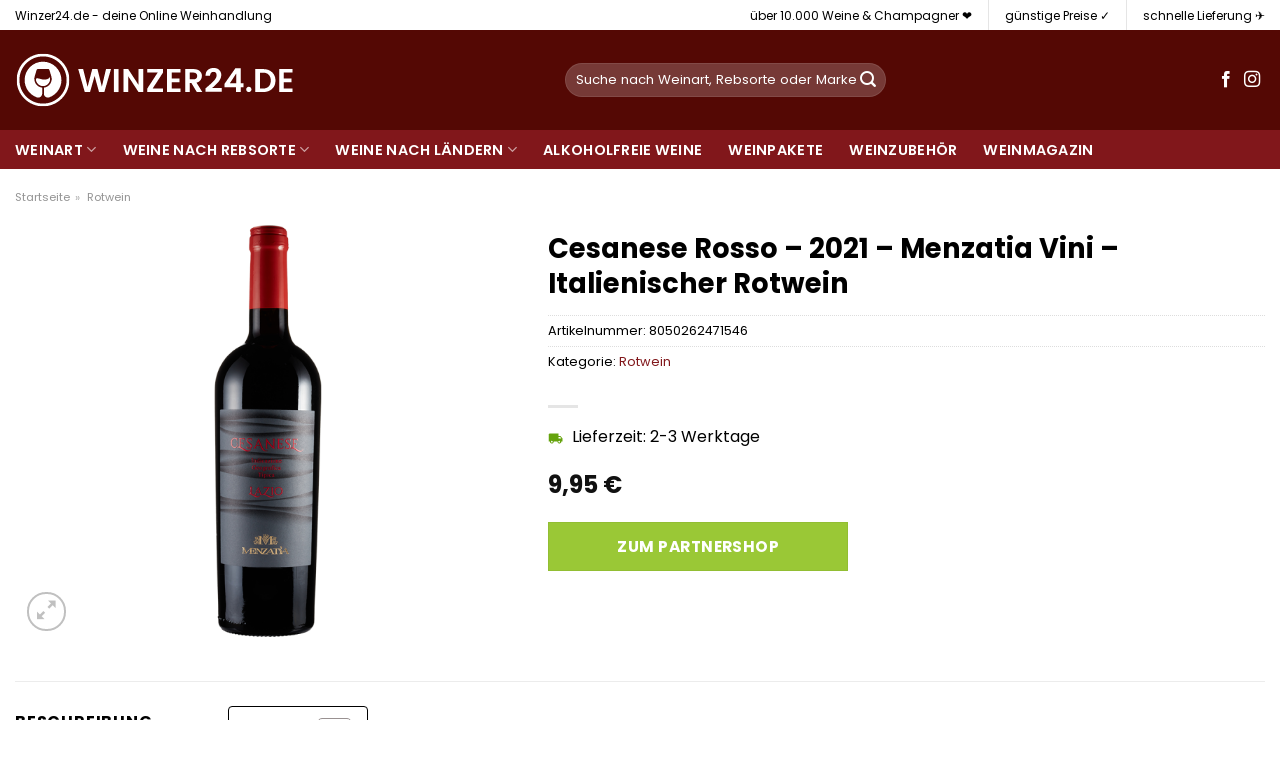

--- FILE ---
content_type: text/html; charset=UTF-8
request_url: https://www.winzer24.de/cesanese-rosso-2021-menzatia-vini-italienischer-rotwein/
body_size: 34285
content:
<!DOCTYPE html>
<html lang="de" class="loading-site no-js">
<head><meta charset="UTF-8" /><script>if(navigator.userAgent.match(/MSIE|Internet Explorer/i)||navigator.userAgent.match(/Trident\/7\..*?rv:11/i)){var href=document.location.href;if(!href.match(/[?&]nowprocket/)){if(href.indexOf("?")==-1){if(href.indexOf("#")==-1){document.location.href=href+"?nowprocket=1"}else{document.location.href=href.replace("#","?nowprocket=1#")}}else{if(href.indexOf("#")==-1){document.location.href=href+"&nowprocket=1"}else{document.location.href=href.replace("#","&nowprocket=1#")}}}}</script><script>class RocketLazyLoadScripts{constructor(){this.v="1.2.3",this.triggerEvents=["keydown","mousedown","mousemove","touchmove","touchstart","touchend","wheel"],this.userEventHandler=this._triggerListener.bind(this),this.touchStartHandler=this._onTouchStart.bind(this),this.touchMoveHandler=this._onTouchMove.bind(this),this.touchEndHandler=this._onTouchEnd.bind(this),this.clickHandler=this._onClick.bind(this),this.interceptedClicks=[],window.addEventListener("pageshow",t=>{this.persisted=t.persisted}),window.addEventListener("DOMContentLoaded",()=>{this._preconnect3rdParties()}),this.delayedScripts={normal:[],async:[],defer:[]},this.trash=[],this.allJQueries=[]}_addUserInteractionListener(t){if(document.hidden){t._triggerListener();return}this.triggerEvents.forEach(e=>window.addEventListener(e,t.userEventHandler,{passive:!0})),window.addEventListener("touchstart",t.touchStartHandler,{passive:!0}),window.addEventListener("mousedown",t.touchStartHandler),document.addEventListener("visibilitychange",t.userEventHandler)}_removeUserInteractionListener(){this.triggerEvents.forEach(t=>window.removeEventListener(t,this.userEventHandler,{passive:!0})),document.removeEventListener("visibilitychange",this.userEventHandler)}_onTouchStart(t){"HTML"!==t.target.tagName&&(window.addEventListener("touchend",this.touchEndHandler),window.addEventListener("mouseup",this.touchEndHandler),window.addEventListener("touchmove",this.touchMoveHandler,{passive:!0}),window.addEventListener("mousemove",this.touchMoveHandler),t.target.addEventListener("click",this.clickHandler),this._renameDOMAttribute(t.target,"onclick","rocket-onclick"),this._pendingClickStarted())}_onTouchMove(t){window.removeEventListener("touchend",this.touchEndHandler),window.removeEventListener("mouseup",this.touchEndHandler),window.removeEventListener("touchmove",this.touchMoveHandler,{passive:!0}),window.removeEventListener("mousemove",this.touchMoveHandler),t.target.removeEventListener("click",this.clickHandler),this._renameDOMAttribute(t.target,"rocket-onclick","onclick"),this._pendingClickFinished()}_onTouchEnd(t){window.removeEventListener("touchend",this.touchEndHandler),window.removeEventListener("mouseup",this.touchEndHandler),window.removeEventListener("touchmove",this.touchMoveHandler,{passive:!0}),window.removeEventListener("mousemove",this.touchMoveHandler)}_onClick(t){t.target.removeEventListener("click",this.clickHandler),this._renameDOMAttribute(t.target,"rocket-onclick","onclick"),this.interceptedClicks.push(t),t.preventDefault(),t.stopPropagation(),t.stopImmediatePropagation(),this._pendingClickFinished()}_replayClicks(){window.removeEventListener("touchstart",this.touchStartHandler,{passive:!0}),window.removeEventListener("mousedown",this.touchStartHandler),this.interceptedClicks.forEach(t=>{t.target.dispatchEvent(new MouseEvent("click",{view:t.view,bubbles:!0,cancelable:!0}))})}_waitForPendingClicks(){return new Promise(t=>{this._isClickPending?this._pendingClickFinished=t:t()})}_pendingClickStarted(){this._isClickPending=!0}_pendingClickFinished(){this._isClickPending=!1}_renameDOMAttribute(t,e,r){t.hasAttribute&&t.hasAttribute(e)&&(event.target.setAttribute(r,event.target.getAttribute(e)),event.target.removeAttribute(e))}_triggerListener(){this._removeUserInteractionListener(this),"loading"===document.readyState?document.addEventListener("DOMContentLoaded",this._loadEverythingNow.bind(this)):this._loadEverythingNow()}_preconnect3rdParties(){let t=[];document.querySelectorAll("script[type=rocketlazyloadscript]").forEach(e=>{if(e.hasAttribute("src")){let r=new URL(e.src).origin;r!==location.origin&&t.push({src:r,crossOrigin:e.crossOrigin||"module"===e.getAttribute("data-rocket-type")})}}),t=[...new Map(t.map(t=>[JSON.stringify(t),t])).values()],this._batchInjectResourceHints(t,"preconnect")}async _loadEverythingNow(){this.lastBreath=Date.now(),this._delayEventListeners(this),this._delayJQueryReady(this),this._handleDocumentWrite(),this._registerAllDelayedScripts(),this._preloadAllScripts(),await this._loadScriptsFromList(this.delayedScripts.normal),await this._loadScriptsFromList(this.delayedScripts.defer),await this._loadScriptsFromList(this.delayedScripts.async);try{await this._triggerDOMContentLoaded(),await this._triggerWindowLoad()}catch(t){console.error(t)}window.dispatchEvent(new Event("rocket-allScriptsLoaded")),this._waitForPendingClicks().then(()=>{this._replayClicks()}),this._emptyTrash()}_registerAllDelayedScripts(){document.querySelectorAll("script[type=rocketlazyloadscript]").forEach(t=>{t.hasAttribute("data-rocket-src")?t.hasAttribute("async")&&!1!==t.async?this.delayedScripts.async.push(t):t.hasAttribute("defer")&&!1!==t.defer||"module"===t.getAttribute("data-rocket-type")?this.delayedScripts.defer.push(t):this.delayedScripts.normal.push(t):this.delayedScripts.normal.push(t)})}async _transformScript(t){return new Promise((await this._littleBreath(),navigator.userAgent.indexOf("Firefox/")>0||""===navigator.vendor)?e=>{let r=document.createElement("script");[...t.attributes].forEach(t=>{let e=t.nodeName;"type"!==e&&("data-rocket-type"===e&&(e="type"),"data-rocket-src"===e&&(e="src"),r.setAttribute(e,t.nodeValue))}),t.text&&(r.text=t.text),r.hasAttribute("src")?(r.addEventListener("load",e),r.addEventListener("error",e)):(r.text=t.text,e());try{t.parentNode.replaceChild(r,t)}catch(i){e()}}:async e=>{function r(){t.setAttribute("data-rocket-status","failed"),e()}try{let i=t.getAttribute("data-rocket-type"),n=t.getAttribute("data-rocket-src");t.text,i?(t.type=i,t.removeAttribute("data-rocket-type")):t.removeAttribute("type"),t.addEventListener("load",function r(){t.setAttribute("data-rocket-status","executed"),e()}),t.addEventListener("error",r),n?(t.removeAttribute("data-rocket-src"),t.src=n):t.src="data:text/javascript;base64,"+window.btoa(unescape(encodeURIComponent(t.text)))}catch(s){r()}})}async _loadScriptsFromList(t){let e=t.shift();return e&&e.isConnected?(await this._transformScript(e),this._loadScriptsFromList(t)):Promise.resolve()}_preloadAllScripts(){this._batchInjectResourceHints([...this.delayedScripts.normal,...this.delayedScripts.defer,...this.delayedScripts.async],"preload")}_batchInjectResourceHints(t,e){var r=document.createDocumentFragment();t.forEach(t=>{let i=t.getAttribute&&t.getAttribute("data-rocket-src")||t.src;if(i){let n=document.createElement("link");n.href=i,n.rel=e,"preconnect"!==e&&(n.as="script"),t.getAttribute&&"module"===t.getAttribute("data-rocket-type")&&(n.crossOrigin=!0),t.crossOrigin&&(n.crossOrigin=t.crossOrigin),t.integrity&&(n.integrity=t.integrity),r.appendChild(n),this.trash.push(n)}}),document.head.appendChild(r)}_delayEventListeners(t){let e={};function r(t,r){!function t(r){!e[r]&&(e[r]={originalFunctions:{add:r.addEventListener,remove:r.removeEventListener},eventsToRewrite:[]},r.addEventListener=function(){arguments[0]=i(arguments[0]),e[r].originalFunctions.add.apply(r,arguments)},r.removeEventListener=function(){arguments[0]=i(arguments[0]),e[r].originalFunctions.remove.apply(r,arguments)});function i(t){return e[r].eventsToRewrite.indexOf(t)>=0?"rocket-"+t:t}}(t),e[t].eventsToRewrite.push(r)}function i(t,e){let r=t[e];Object.defineProperty(t,e,{get:()=>r||function(){},set(i){t["rocket"+e]=r=i}})}r(document,"DOMContentLoaded"),r(window,"DOMContentLoaded"),r(window,"load"),r(window,"pageshow"),r(document,"readystatechange"),i(document,"onreadystatechange"),i(window,"onload"),i(window,"onpageshow")}_delayJQueryReady(t){let e;function r(r){if(r&&r.fn&&!t.allJQueries.includes(r)){r.fn.ready=r.fn.init.prototype.ready=function(e){return t.domReadyFired?e.bind(document)(r):document.addEventListener("rocket-DOMContentLoaded",()=>e.bind(document)(r)),r([])};let i=r.fn.on;r.fn.on=r.fn.init.prototype.on=function(){if(this[0]===window){function t(t){return t.split(" ").map(t=>"load"===t||0===t.indexOf("load.")?"rocket-jquery-load":t).join(" ")}"string"==typeof arguments[0]||arguments[0]instanceof String?arguments[0]=t(arguments[0]):"object"==typeof arguments[0]&&Object.keys(arguments[0]).forEach(e=>{let r=arguments[0][e];delete arguments[0][e],arguments[0][t(e)]=r})}return i.apply(this,arguments),this},t.allJQueries.push(r)}e=r}r(window.jQuery),Object.defineProperty(window,"jQuery",{get:()=>e,set(t){r(t)}})}async _triggerDOMContentLoaded(){this.domReadyFired=!0,await this._littleBreath(),document.dispatchEvent(new Event("rocket-DOMContentLoaded")),await this._littleBreath(),window.dispatchEvent(new Event("rocket-DOMContentLoaded")),await this._littleBreath(),document.dispatchEvent(new Event("rocket-readystatechange")),await this._littleBreath(),document.rocketonreadystatechange&&document.rocketonreadystatechange()}async _triggerWindowLoad(){await this._littleBreath(),window.dispatchEvent(new Event("rocket-load")),await this._littleBreath(),window.rocketonload&&window.rocketonload(),await this._littleBreath(),this.allJQueries.forEach(t=>t(window).trigger("rocket-jquery-load")),await this._littleBreath();let t=new Event("rocket-pageshow");t.persisted=this.persisted,window.dispatchEvent(t),await this._littleBreath(),window.rocketonpageshow&&window.rocketonpageshow({persisted:this.persisted})}_handleDocumentWrite(){let t=new Map;document.write=document.writeln=function(e){let r=document.currentScript;r||console.error("WPRocket unable to document.write this: "+e);let i=document.createRange(),n=r.parentElement,s=t.get(r);void 0===s&&(s=r.nextSibling,t.set(r,s));let a=document.createDocumentFragment();i.setStart(a,0),a.appendChild(i.createContextualFragment(e)),n.insertBefore(a,s)}}async _littleBreath(){Date.now()-this.lastBreath>45&&(await this._requestAnimFrame(),this.lastBreath=Date.now())}async _requestAnimFrame(){return document.hidden?new Promise(t=>setTimeout(t)):new Promise(t=>requestAnimationFrame(t))}_emptyTrash(){this.trash.forEach(t=>t.remove())}static run(){let t=new RocketLazyLoadScripts;t._addUserInteractionListener(t)}}RocketLazyLoadScripts.run();</script>
	
	<link rel="profile" href="http://gmpg.org/xfn/11" />
	<link rel="pingback" href="https://www.winzer24.de/xmlrpc.php" />

	<script type="rocketlazyloadscript">(function(html){html.className = html.className.replace(/\bno-js\b/,'js')})(document.documentElement);</script>
<meta name='robots' content='index, follow, max-image-preview:large, max-snippet:-1, max-video-preview:-1' />
<link rel="preload" href="https://www.winzer24.de/wp-content/plugins/rate-my-post/public/css/fonts/ratemypost.ttf" type="font/ttf" as="font" crossorigin="anonymous"><meta name="viewport" content="width=device-width, initial-scale=1" />
	<!-- This site is optimized with the Yoast SEO plugin v26.8 - https://yoast.com/product/yoast-seo-wordpress/ -->
	<title>Cesanese Rosso - 2021 - Menzatia Vini - Italienischer Rotwein hier online kaufen bei Winzer24.de</title>
	<meta name="description" content="Günstig Cesanese Rosso - 2021 - Menzatia Vini - Italienischer Rotwein online hier kaufen! schnelle Lieferung durch unsere Partner ✓ top Flaschen in top Qualität ✓" />
	<link rel="canonical" href="https://www.winzer24.de/cesanese-rosso-2021-menzatia-vini-italienischer-rotwein/" />
	<meta property="og:locale" content="de_DE" />
	<meta property="og:type" content="article" />
	<meta property="og:title" content="Cesanese Rosso - 2021 - Menzatia Vini - Italienischer Rotwein hier online kaufen bei Winzer24.de" />
	<meta property="og:description" content="Günstig Cesanese Rosso - 2021 - Menzatia Vini - Italienischer Rotwein online hier kaufen! schnelle Lieferung durch unsere Partner ✓ top Flaschen in top Qualität ✓" />
	<meta property="og:url" content="https://www.winzer24.de/cesanese-rosso-2021-menzatia-vini-italienischer-rotwein/" />
	<meta property="og:site_name" content="Winzer24.de" />
	<meta property="article:modified_time" content="2025-05-12T23:59:39+00:00" />
	<meta property="og:image" content="https://www.winzer24.de/wp-content/uploads/2022/12/2000014826_900v-0OFK50na_600x600.png" />
	<meta property="og:image:width" content="200" />
	<meta property="og:image:height" content="600" />
	<meta property="og:image:type" content="image/png" />
	<meta name="twitter:card" content="summary_large_image" />
	<script type="application/ld+json" class="yoast-schema-graph">{"@context":"https://schema.org","@graph":[{"@type":"WebPage","@id":"https://www.winzer24.de/cesanese-rosso-2021-menzatia-vini-italienischer-rotwein/","url":"https://www.winzer24.de/cesanese-rosso-2021-menzatia-vini-italienischer-rotwein/","name":"Cesanese Rosso - 2021 - Menzatia Vini - Italienischer Rotwein hier online kaufen bei Winzer24.de","isPartOf":{"@id":"https://www.winzer24.de/#website"},"primaryImageOfPage":{"@id":"https://www.winzer24.de/cesanese-rosso-2021-menzatia-vini-italienischer-rotwein/#primaryimage"},"image":{"@id":"https://www.winzer24.de/cesanese-rosso-2021-menzatia-vini-italienischer-rotwein/#primaryimage"},"thumbnailUrl":"https://www.winzer24.de/wp-content/uploads/2022/12/2000014826_900v-0OFK50na_600x600.png","datePublished":"2022-12-28T01:44:28+00:00","dateModified":"2025-05-12T23:59:39+00:00","description":"Günstig Cesanese Rosso - 2021 - Menzatia Vini - Italienischer Rotwein online hier kaufen! schnelle Lieferung durch unsere Partner ✓ top Flaschen in top Qualität ✓","breadcrumb":{"@id":"https://www.winzer24.de/cesanese-rosso-2021-menzatia-vini-italienischer-rotwein/#breadcrumb"},"inLanguage":"de","potentialAction":[{"@type":"ReadAction","target":["https://www.winzer24.de/cesanese-rosso-2021-menzatia-vini-italienischer-rotwein/"]}]},{"@type":"ImageObject","inLanguage":"de","@id":"https://www.winzer24.de/cesanese-rosso-2021-menzatia-vini-italienischer-rotwein/#primaryimage","url":"https://www.winzer24.de/wp-content/uploads/2022/12/2000014826_900v-0OFK50na_600x600.png","contentUrl":"https://www.winzer24.de/wp-content/uploads/2022/12/2000014826_900v-0OFK50na_600x600.png","width":200,"height":600,"caption":"Cesanese Rosso - 2021 - Menzatia Vini - Italienischer Rotwein"},{"@type":"BreadcrumbList","@id":"https://www.winzer24.de/cesanese-rosso-2021-menzatia-vini-italienischer-rotwein/#breadcrumb","itemListElement":[{"@type":"ListItem","position":1,"name":"Startseite","item":"https://www.winzer24.de/"},{"@type":"ListItem","position":2,"name":"Shop","item":"https://www.winzer24.de/shop/"},{"@type":"ListItem","position":3,"name":"Cesanese Rosso &#8211; 2021 &#8211; Menzatia Vini &#8211; Italienischer Rotwein"}]},{"@type":"WebSite","@id":"https://www.winzer24.de/#website","url":"https://www.winzer24.de/","name":"Winzer24.de","description":"","publisher":{"@id":"https://www.winzer24.de/#organization"},"potentialAction":[{"@type":"SearchAction","target":{"@type":"EntryPoint","urlTemplate":"https://www.winzer24.de/?s={search_term_string}"},"query-input":{"@type":"PropertyValueSpecification","valueRequired":true,"valueName":"search_term_string"}}],"inLanguage":"de"},{"@type":"Organization","@id":"https://www.winzer24.de/#organization","name":"Winzer24.de","url":"https://www.winzer24.de/","logo":{"@type":"ImageObject","inLanguage":"de","@id":"https://www.winzer24.de/#/schema/logo/image/","url":"https://www.winzer24.de/wp-content/uploads/2022/05/cropped-winzer24-favicon-komplett-rot.png","contentUrl":"https://www.winzer24.de/wp-content/uploads/2022/05/cropped-winzer24-favicon-komplett-rot.png","width":512,"height":512,"caption":"Winzer24.de"},"image":{"@id":"https://www.winzer24.de/#/schema/logo/image/"}}]}</script>
	<!-- / Yoast SEO plugin. -->



<link rel='prefetch' href='https://www.winzer24.de/wp-content/themes/flatsome/assets/js/flatsome.js?ver=a0a7aee297766598a20e' />
<link rel='prefetch' href='https://www.winzer24.de/wp-content/themes/flatsome/assets/js/chunk.slider.js?ver=3.18.6' />
<link rel='prefetch' href='https://www.winzer24.de/wp-content/themes/flatsome/assets/js/chunk.popups.js?ver=3.18.6' />
<link rel='prefetch' href='https://www.winzer24.de/wp-content/themes/flatsome/assets/js/chunk.tooltips.js?ver=3.18.6' />
<link rel='prefetch' href='https://www.winzer24.de/wp-content/themes/flatsome/assets/js/woocommerce.js?ver=49415fe6a9266f32f1f2' />
<style id='wp-img-auto-sizes-contain-inline-css' type='text/css'>
img:is([sizes=auto i],[sizes^="auto," i]){contain-intrinsic-size:3000px 1500px}
/*# sourceURL=wp-img-auto-sizes-contain-inline-css */
</style>
<link data-minify="1" rel='stylesheet' id='maintenanceLayer-css' href='https://www.winzer24.de/wp-content/cache/min/1/wp-content/plugins/dailylead_maintenance/css/layer.css?ver=1765574585' type='text/css' media='all' />
<link data-minify="1" rel='stylesheet' id='rate-my-post-css' href='https://www.winzer24.de/wp-content/cache/min/1/wp-content/plugins/rate-my-post/public/css/rate-my-post.css?ver=1765574585' type='text/css' media='all' />
<style id='rate-my-post-inline-css' type='text/css'>
.rmp-widgets-container p {  font-size: 12px;}.rmp-rating-widget .rmp-icon--ratings {  font-size: 12px;}
/*# sourceURL=rate-my-post-inline-css */
</style>
<link rel='stylesheet' id='photoswipe-css' href='https://www.winzer24.de/wp-content/plugins/woocommerce/assets/css/photoswipe/photoswipe.min.css?ver=9.4.1' type='text/css' media='all' />
<link rel='stylesheet' id='photoswipe-default-skin-css' href='https://www.winzer24.de/wp-content/plugins/woocommerce/assets/css/photoswipe/default-skin/default-skin.min.css?ver=9.4.1' type='text/css' media='all' />
<style id='woocommerce-inline-inline-css' type='text/css'>
.woocommerce form .form-row .required { visibility: visible; }
/*# sourceURL=woocommerce-inline-inline-css */
</style>
<link rel='stylesheet' id='ez-toc-css' href='https://www.winzer24.de/wp-content/plugins/easy-table-of-contents/assets/css/screen.min.css?ver=2.0.80' type='text/css' media='all' />
<style id='ez-toc-inline-css' type='text/css'>
div#ez-toc-container .ez-toc-title {font-size: 120%;}div#ez-toc-container .ez-toc-title {font-weight: 500;}div#ez-toc-container ul li , div#ez-toc-container ul li a {font-size: 95%;}div#ez-toc-container ul li , div#ez-toc-container ul li a {font-weight: 500;}div#ez-toc-container nav ul ul li {font-size: 90%;}div#ez-toc-container {background: #fff;border: 1px solid #000000;}div#ez-toc-container p.ez-toc-title , #ez-toc-container .ez_toc_custom_title_icon , #ez-toc-container .ez_toc_custom_toc_icon {color: #000000;}div#ez-toc-container ul.ez-toc-list a {color: #000000;}div#ez-toc-container ul.ez-toc-list a:hover {color: #000000;}div#ez-toc-container ul.ez-toc-list a:visited {color: #000000;}.ez-toc-counter nav ul li a::before {color: ;}.ez-toc-box-title {font-weight: bold; margin-bottom: 10px; text-align: center; text-transform: uppercase; letter-spacing: 1px; color: #666; padding-bottom: 5px;position:absolute;top:-4%;left:5%;background-color: inherit;transition: top 0.3s ease;}.ez-toc-box-title.toc-closed {top:-25%;}
.ez-toc-container-direction {direction: ltr;}.ez-toc-counter ul{counter-reset: item ;}.ez-toc-counter nav ul li a::before {content: counters(item, '.', decimal) '. ';display: inline-block;counter-increment: item;flex-grow: 0;flex-shrink: 0;margin-right: .2em; float: left; }.ez-toc-widget-direction {direction: ltr;}.ez-toc-widget-container ul{counter-reset: item ;}.ez-toc-widget-container nav ul li a::before {content: counters(item, '.', decimal) '. ';display: inline-block;counter-increment: item;flex-grow: 0;flex-shrink: 0;margin-right: .2em; float: left; }
/*# sourceURL=ez-toc-inline-css */
</style>
<link data-minify="1" rel='stylesheet' id='flatsome-main-css' href='https://www.winzer24.de/wp-content/cache/min/1/wp-content/themes/flatsome/assets/css/flatsome.css?ver=1765574585' type='text/css' media='all' />
<style id='flatsome-main-inline-css' type='text/css'>
@font-face {
				font-family: "fl-icons";
				font-display: block;
				src: url(https://www.winzer24.de/wp-content/themes/flatsome/assets/css/icons/fl-icons.eot?v=3.18.6);
				src:
					url(https://www.winzer24.de/wp-content/themes/flatsome/assets/css/icons/fl-icons.eot#iefix?v=3.18.6) format("embedded-opentype"),
					url(https://www.winzer24.de/wp-content/themes/flatsome/assets/css/icons/fl-icons.woff2?v=3.18.6) format("woff2"),
					url(https://www.winzer24.de/wp-content/themes/flatsome/assets/css/icons/fl-icons.ttf?v=3.18.6) format("truetype"),
					url(https://www.winzer24.de/wp-content/themes/flatsome/assets/css/icons/fl-icons.woff?v=3.18.6) format("woff"),
					url(https://www.winzer24.de/wp-content/themes/flatsome/assets/css/icons/fl-icons.svg?v=3.18.6#fl-icons) format("svg");
			}
/*# sourceURL=flatsome-main-inline-css */
</style>
<link data-minify="1" rel='stylesheet' id='flatsome-shop-css' href='https://www.winzer24.de/wp-content/cache/min/1/wp-content/themes/flatsome/assets/css/flatsome-shop.css?ver=1765574585' type='text/css' media='all' />
<script data-minify="1" type="text/javascript" src="https://www.winzer24.de/wp-content/cache/min/1/wp-content/plugins/dailylead_maintenance/js/layerShow.js?ver=1765574585" id="maintenanceLayerShow-js" defer></script>
<script data-minify="1" type="text/javascript" src="https://www.winzer24.de/wp-content/cache/min/1/wp-content/plugins/dailylead_maintenance/js/layer.js?ver=1765574585" id="maintenanceLayer-js" defer></script>
<script type="rocketlazyloadscript" data-rocket-type="text/javascript" data-rocket-src="https://www.winzer24.de/wp-includes/js/jquery/jquery.min.js?ver=3.7.1" id="jquery-core-js" defer></script>
<script type="rocketlazyloadscript" data-rocket-type="text/javascript" data-rocket-src="https://www.winzer24.de/wp-content/plugins/woocommerce/assets/js/jquery-blockui/jquery.blockUI.min.js?ver=2.7.0-wc.9.4.1" id="jquery-blockui-js" data-wp-strategy="defer" defer></script>
<script type="text/javascript" id="wc-add-to-cart-js-extra">
/* <![CDATA[ */
var wc_add_to_cart_params = {"ajax_url":"/wp-admin/admin-ajax.php","wc_ajax_url":"/?wc-ajax=%%endpoint%%","i18n_view_cart":"Warenkorb anzeigen","cart_url":"https://www.winzer24.de/cart/","is_cart":"","cart_redirect_after_add":"no"};
//# sourceURL=wc-add-to-cart-js-extra
/* ]]> */
</script>
<script type="rocketlazyloadscript" data-rocket-type="text/javascript" data-rocket-src="https://www.winzer24.de/wp-content/plugins/woocommerce/assets/js/frontend/add-to-cart.min.js?ver=9.4.1" id="wc-add-to-cart-js" defer="defer" data-wp-strategy="defer"></script>
<script type="rocketlazyloadscript" data-rocket-type="text/javascript" data-rocket-src="https://www.winzer24.de/wp-content/plugins/woocommerce/assets/js/photoswipe/photoswipe.min.js?ver=4.1.1-wc.9.4.1" id="photoswipe-js" defer="defer" data-wp-strategy="defer"></script>
<script type="rocketlazyloadscript" data-rocket-type="text/javascript" data-rocket-src="https://www.winzer24.de/wp-content/plugins/woocommerce/assets/js/photoswipe/photoswipe-ui-default.min.js?ver=4.1.1-wc.9.4.1" id="photoswipe-ui-default-js" defer="defer" data-wp-strategy="defer"></script>
<script type="text/javascript" id="wc-single-product-js-extra">
/* <![CDATA[ */
var wc_single_product_params = {"i18n_required_rating_text":"Bitte w\u00e4hle eine Bewertung","review_rating_required":"yes","flexslider":{"rtl":false,"animation":"slide","smoothHeight":true,"directionNav":false,"controlNav":"thumbnails","slideshow":false,"animationSpeed":500,"animationLoop":false,"allowOneSlide":false},"zoom_enabled":"","zoom_options":[],"photoswipe_enabled":"1","photoswipe_options":{"shareEl":false,"closeOnScroll":false,"history":false,"hideAnimationDuration":0,"showAnimationDuration":0},"flexslider_enabled":""};
//# sourceURL=wc-single-product-js-extra
/* ]]> */
</script>
<script type="rocketlazyloadscript" data-rocket-type="text/javascript" data-rocket-src="https://www.winzer24.de/wp-content/plugins/woocommerce/assets/js/frontend/single-product.min.js?ver=9.4.1" id="wc-single-product-js" defer="defer" data-wp-strategy="defer"></script>
<script type="rocketlazyloadscript" data-rocket-type="text/javascript" data-rocket-src="https://www.winzer24.de/wp-content/plugins/woocommerce/assets/js/js-cookie/js.cookie.min.js?ver=2.1.4-wc.9.4.1" id="js-cookie-js" data-wp-strategy="defer" defer></script>
<style>.woocommerce-product-gallery{ opacity: 1 !important; }</style><script type="rocketlazyloadscript">
  var _paq = window._paq = window._paq || [];
  /* tracker methods like "setCustomDimension" should be called before "trackPageView" */
  _paq.push(['trackPageView']);
  _paq.push(['enableLinkTracking']);
  (function() {
    var u="//stats.dailylead.de/";
    _paq.push(['setTrackerUrl', u+'matomo.php']);
    _paq.push(['setSiteId', '31']);
    var d=document, g=d.createElement('script'), s=d.getElementsByTagName('script')[0];
    g.async=true; g.src=u+'matomo.js'; s.parentNode.insertBefore(g,s);
  })();
</script>	<noscript><style>.woocommerce-product-gallery{ opacity: 1 !important; }</style></noscript>
	<style class='wp-fonts-local' type='text/css'>
@font-face{font-family:Inter;font-style:normal;font-weight:300 900;font-display:fallback;src:url('https://www.winzer24.de/wp-content/plugins/woocommerce/assets/fonts/Inter-VariableFont_slnt,wght.woff2') format('woff2');font-stretch:normal;}
@font-face{font-family:Cardo;font-style:normal;font-weight:400;font-display:fallback;src:url('https://www.winzer24.de/wp-content/plugins/woocommerce/assets/fonts/cardo_normal_400.woff2') format('woff2');}
</style>
<link rel="icon" href="https://www.winzer24.de/wp-content/uploads/2022/05/cropped-winzer24-favicon-komplett-rot-32x32.png" sizes="32x32" />
<link rel="icon" href="https://www.winzer24.de/wp-content/uploads/2022/05/cropped-winzer24-favicon-komplett-rot-192x192.png" sizes="192x192" />
<link rel="apple-touch-icon" href="https://www.winzer24.de/wp-content/uploads/2022/05/cropped-winzer24-favicon-komplett-rot-180x180.png" />
<meta name="msapplication-TileImage" content="https://www.winzer24.de/wp-content/uploads/2022/05/cropped-winzer24-favicon-komplett-rot-270x270.png" />
<style id="custom-css" type="text/css">:root {--primary-color: #81171b;--fs-color-primary: #81171b;--fs-color-secondary: #9ac836;--fs-color-success: #7a9c59;--fs-color-alert: #b20000;--fs-experimental-link-color: #81171b;--fs-experimental-link-color-hover: #000000;}.tooltipster-base {--tooltip-color: #fff;--tooltip-bg-color: #000;}.off-canvas-right .mfp-content, .off-canvas-left .mfp-content {--drawer-width: 300px;}.off-canvas .mfp-content.off-canvas-cart {--drawer-width: 360px;}html{background-color:#ffffff!important;}.container-width, .full-width .ubermenu-nav, .container, .row{max-width: 1420px}.row.row-collapse{max-width: 1390px}.row.row-small{max-width: 1412.5px}.row.row-large{max-width: 1450px}.header-main{height: 100px}#logo img{max-height: 100px}#logo{width:520px;}#logo img{padding:22px 0;}.header-bottom{min-height: 10px}.header-top{min-height: 30px}.transparent .header-main{height: 30px}.transparent #logo img{max-height: 30px}.has-transparent + .page-title:first-of-type,.has-transparent + #main > .page-title,.has-transparent + #main > div > .page-title,.has-transparent + #main .page-header-wrapper:first-of-type .page-title{padding-top: 110px;}.header.show-on-scroll,.stuck .header-main{height:70px!important}.stuck #logo img{max-height: 70px!important}.search-form{ width: 50%;}.header-bg-color {background-color: #540804}.header-bottom {background-color: #81171b}.header-main .nav > li > a{line-height: 16px }.stuck .header-main .nav > li > a{line-height: 50px }.header-bottom-nav > li > a{line-height: 16px }@media (max-width: 549px) {.header-main{height: 85px}#logo img{max-height: 85px}}.main-menu-overlay{background-color: #ffffff}.header-top{background-color:#ffffff!important;}body{color: #000000}h1,h2,h3,h4,h5,h6,.heading-font{color: #000000;}body{font-size: 100%;}@media screen and (max-width: 549px){body{font-size: 100%;}}body{font-family: Poppins, sans-serif;}body {font-weight: 400;font-style: normal;}.nav > li > a {font-family: Poppins, sans-serif;}.mobile-sidebar-levels-2 .nav > li > ul > li > a {font-family: Poppins, sans-serif;}.nav > li > a,.mobile-sidebar-levels-2 .nav > li > ul > li > a {font-weight: 600;font-style: normal;}h1,h2,h3,h4,h5,h6,.heading-font, .off-canvas-center .nav-sidebar.nav-vertical > li > a{font-family: Poppins, sans-serif;}h1,h2,h3,h4,h5,h6,.heading-font,.banner h1,.banner h2 {font-weight: 700;font-style: normal;}.alt-font{font-family: "Dancing Script", sans-serif;}.alt-font {font-weight: 400!important;font-style: normal!important;}.header:not(.transparent) .header-nav-main.nav > li > a {color: #ffffff;}.header:not(.transparent) .header-bottom-nav.nav > li > a{color: #ffffff;}.widget:where(:not(.widget_shopping_cart)) a{color: #000000;}.widget:where(:not(.widget_shopping_cart)) a:hover{color: #81171b;}.widget .tagcloud a:hover{border-color: #81171b; background-color: #81171b;}@media screen and (min-width: 550px){.products .box-vertical .box-image{min-width: 300px!important;width: 300px!important;}}.header-main .social-icons,.header-main .cart-icon strong,.header-main .menu-title,.header-main .header-button > .button.is-outline,.header-main .nav > li > a > i:not(.icon-angle-down){color: #ffffff!important;}.header-main .header-button > .button.is-outline,.header-main .cart-icon strong:after,.header-main .cart-icon strong{border-color: #ffffff!important;}.header-main .header-button > .button:not(.is-outline){background-color: #ffffff!important;}.header-main .current-dropdown .cart-icon strong,.header-main .header-button > .button:hover,.header-main .header-button > .button:hover i,.header-main .header-button > .button:hover span{color:#FFF!important;}.header-main .menu-title:hover,.header-main .social-icons a:hover,.header-main .header-button > .button.is-outline:hover,.header-main .nav > li > a:hover > i:not(.icon-angle-down){color: #ffffff!important;}.header-main .current-dropdown .cart-icon strong,.header-main .header-button > .button:hover{background-color: #ffffff!important;}.header-main .current-dropdown .cart-icon strong:after,.header-main .current-dropdown .cart-icon strong,.header-main .header-button > .button:hover{border-color: #ffffff!important;}.absolute-footer, html{background-color: #ffffff}.page-title-small + main .product-container > .row{padding-top:0;}.nav-vertical-fly-out > li + li {border-top-width: 1px; border-top-style: solid;}/* Custom CSS *//* poppins-regular - latin */@font-face {font-family: 'Poppins';font-style: normal;font-weight: 400;src: url('../fonts/poppins-v20-latin-regular.eot'); /* IE9 Compat Modes */src: local(''), url('../fonts/poppins-v20-latin-regular.eot?#iefix') format('embedded-opentype'), /* IE6-IE8 */ url('../fonts/poppins-v20-latin-regular.woff2') format('woff2'), /* Super Modern Browsers */ url('../fonts/poppins-v20-latin-regular.woff') format('woff'), /* Modern Browsers */ url('../fonts/poppins-v20-latin-regular.ttf') format('truetype'), /* Safari, Android, iOS */ url('../fonts/poppins-v20-latin-regular.svg#Poppins') format('svg'); /* Legacy iOS */}/* poppins-700 - latin */@font-face {font-family: 'Poppins';font-style: normal;font-weight: 700;src: url('../fonts/poppins-v20-latin-700.eot'); /* IE9 Compat Modes */src: local(''), url('../fonts/poppins-v20-latin-700.eot?#iefix') format('embedded-opentype'), /* IE6-IE8 */ url('../fonts/poppins-v20-latin-700.woff2') format('woff2'), /* Super Modern Browsers */ url('../fonts/poppins-v20-latin-700.woff') format('woff'), /* Modern Browsers */ url('../fonts/poppins-v20-latin-700.ttf') format('truetype'), /* Safari, Android, iOS */ url('../fonts/poppins-v20-latin-700.svg#Poppins') format('svg'); /* Legacy iOS */}/*** START MENU frühes umschalten auf MobileCSS ***/@media (min-width: 850px) and (max-width: 1150px) {header [data-show=show-for-medium], header .show-for-medium {display: block !important;}}@media (max-width: 1150px) {header [data-show=hide-for-medium], header .hide-for-medium {display: none !important;}.medium-logo-center .logo {-webkit-box-ordinal-group: 2;-ms-flex-order: 2;order: 2;}header .show-for-medium.flex-right {-webkit-box-ordinal-group: 3;-ms-flex-order: 3;order: 3;}.medium-logo-center .logo img {margin: 0 auto;}}/*** END MENUfrühes umschalten auf MobileCSS ***/.header-vertical-menu__fly-out .current-dropdown.menu-item .nav-dropdown {display: block;}.header-vertical-menu__opener {font-size: initial;}.off-canvas-right .mfp-content, .off-canvas-left .mfp-content {max-width: 300px;width:100%}.off-canvas-left.mfp-ready .mfp-close {color: black;}.product-summary .woocommerce-Price-currencySymbol {font-size: inherit;vertical-align: inherit;margin-top: inherit;}.product-section-title-related {text-align: center;padding-top: 45px;}.yith-wcwl-add-to-wishlist {margin-top: 10px;margin-bottom: 30px;}.page-title {margin-top: 20px;}@media screen and (min-width: 850px) {.page-title-inner {padding-top: 0;min-height: auto;}}/*** START Sticky Banner ***/.sticky-add-to-cart__product img {display: none;}.sticky-add-to-cart__product .product-title-small {display: none;}.sticky-add-to-cart--active .cart {margin: 0 3px 0 15px;padding-top: 5px;padding-bottom: 5px;max-width: 270px;flex-grow: 1;}.sticky-add-to-cart.sticky-add-to-cart--active .single_add_to_cart_button{margin: 0;padding-top: 7px;padding-bottom: 7px;border-radius: 99px;width: 100%;}.single_add_to_cart_button,.sticky-add-to-cart:not(.sticky-add-to-cart--active) .single_add_to_cart_button {padding: 5px;max-width: 300px;width:100%;margin:0;}.sticky-add-to-cart--active {-webkit-backdrop-filter: blur(7px);backdrop-filter: blur(7px);display: flex;justify-content: center;padding: 3px 10px;}.sticky-add-to-cart__product .product-title-small {height: 14px;overflow: hidden;}.sticky-add-to-cart--active .woocommerce-variation-price, .sticky-add-to-cart--active .product-page-price {font-size: 24px;}.sticky-add-to-cart--active .price del {font-size: 50%;margin-bottom: 4px;}.sticky-add-to-cart--active .price del::after {width: 50%;}.sticky-add-to-cart--active .price-wrapper .price {display: flex;flex-direction: column;}/*** END Sticky Banner ***/.yadore {display: grid;grid-template-columns: repeat(4,minmax(0,1fr));gap:1rem;}.col-4 .yadore {display: grid;grid-template-columns: repeat(4,minmax(0,1fr));gap:1rem;}.yadore .yadore-item {background: #fff;border-radius: 15px;}.yadore .yadore-item li.delivery_time,.yadore .yadore-item li.stock_status,.yadore .yadore-item li.stock_status.nicht {list-style-type: none;padding: 0px 0 0px 24px;margin: 0px!important;}.yadore .yadore-item img:not(.logo) {min-height: 170px;max-height: 170px;}.yadore .yadore-item img.logo {max-width: 70px;max-height: 30px;}.ayo-logo-name {margin-top: 12px;display: block;white-space: nowrap;font-size: xx-small;}.product-info {display: flex;flex-direction: column;padding-bottom: 0;}.product-info.product-title {order: 1;}.product-info .is-divider {order: 2;}.product-info .product-short-description {order: 3;}.product-info .product-short-description li {list-style-type: none;padding: 0px 0 3px 24px;margin: 0px!important;}li.delivery_time,.product-info .product-short-description li.delivery_time {background: url([data-uri]) no-repeat left center;}li.delivery_time,.product-info .product-short-description li.delivery_time {background: url([data-uri]) no-repeat left center;}li.stock_status,.product-info .product-short-description li.stock_status {background: url([data-uri]) no-repeat left center;}li.stock_status.nicht,.product-info .product-short-description li.stock_status.nicht {background: url([data-uri]) no-repeat left center;}.product-info .price-wrapper {order: 4;}.product-info .price-wrapper .price {margin: 0;}.product-info .cart,.product-info .sticky-add-to-cart-wrapper {order:5;margin: 25px 0;}.product-info .yith-wcwl-add-to-wishlist {order: 6;margin: 0;}.overflow-hidden { overflow: hidden;}.overflow-hidden.banner h3 {line-height: 0;}.nowrap { white-space: nowrap;}.height-40 {height: 40px !important;}.m-0 {margin: 0 !important;}a.stretched-link:after {position: absolute;top: 0;right: 0;bottom: 0;left: 0;pointer-events: auto;content: "";background-color: rgba(0,0,0,0.0);z-index: 1;}.z-index-0 {z-index: 0;}.z-index-10 {z-index: 10;}.price del {text-decoration-line: none;position: relative;}.price del::after {content: '';position: absolute;border-top: 2px solid red;width: 100%;height: 100%;left: 0;transform: rotate(-10deg);top: 50%;}.product-small.box .box-image .image-cover img {object-fit: contain;}.product-small.box .box-image {text-align: center;}.product-small.box .box-text .title-wrapper {max-height: 75px;overflow: hidden;margin-bottom: 15px;}.product-small.box .attachment-woocommerce_thumbnail.size-woocommerce_thumbnail {height: 260px;width: auto;object-fit: contain;}.woocommerce-product-gallery__wrapper .woocommerce-product-gallery__image a img {max-height: 420px;width: auto;margin: 0 auto;display: block;}#wrapper:after {position: absolute;content: "";background: white;width: 100%;height: 35px;backdrop-filter: blur(1000px);}/* START Mobile Menu */.off-canvas-left .mfp-content, .off-canvas-right .mfp-content {width: 75%;max-width: 360px;}.off-canvas-left .mfp-content .nav>li>a, .off-canvas-right .mfp-content .nav>li>a,.mobile-sidebar-levels-2 .nav-slide>li>.sub-menu>li:not(.nav-slide-header)>a, .mobile-sidebar-levels-2 .nav-slide>li>ul.children>li:not(.nav-slide-header)>a {font-size: 1.1em;color: #000;}.mobile-sidebar-levels-2 .nav-slide>li>.sub-menu>li:not(.nav-slide-header)>a, .mobile-sidebar-levels-2 .nav-slide>li>ul.children>li:not(.nav-slide-header)>a {text-transform: none;}/* END Mobile Menu */.product-title a {color: #000000;}.product-title a:hover {color: var(--fs-experimental-link-color);}/* Custom CSS Tablet */@media (max-width: 849px){.nav li a,.nav-vertical>li>ul li a,.nav-slide-header .toggle,.mobile-sidebar-levels-2 .nav-slide>li>ul.children>li>a, .mobile-sidebar-levels-2 .nav-slide>li>.sub-menu>li>a {color: #000 !important;opacity: 1;}/*** START Sticky Banner ***/.sticky-add-to-cart--active {justify-content: space-between;font-size: .9em;}/*** END Sticky Banner ***/.yadore,.col-4 .yadore {grid-template-columns: repeat(2,minmax(0,1fr));}.post-title.is-large {font-size: 1.75em;}}/* Custom CSS Mobile */@media (max-width: 549px){/*** START Sticky Banner ***/.sticky-add-to-cart:not(.sticky-add-to-cart--active) {width: 100% !important;max-width: 100%;}.sticky-add-to-cart:not(.sticky-add-to-cart--active) .single_add_to_cart_button {padding: 5px 25px;max-width: 100%;}/*** END Sticky Banner ***/.single_add_to_cart_button {padding: 5px 25px;max-width: 100%;width: 100%;}.yadore,.col-4 .yadore {grid-template-columns: repeat(1,minmax(0,1fr));}}.label-new.menu-item > a:after{content:"Neu";}.label-hot.menu-item > a:after{content:"Hot";}.label-sale.menu-item > a:after{content:"Aktion";}.label-popular.menu-item > a:after{content:"Beliebt";}</style>		<style type="text/css" id="wp-custom-css">
			html, body {
    overflow: visible;
}		</style>
		<style id="kirki-inline-styles">/* devanagari */
@font-face {
  font-family: 'Poppins';
  font-style: normal;
  font-weight: 400;
  font-display: swap;
  src: url(https://www.winzer24.de/wp-content/fonts/poppins/pxiEyp8kv8JHgFVrJJbecmNE.woff2) format('woff2');
  unicode-range: U+0900-097F, U+1CD0-1CF9, U+200C-200D, U+20A8, U+20B9, U+20F0, U+25CC, U+A830-A839, U+A8E0-A8FF, U+11B00-11B09;
}
/* latin-ext */
@font-face {
  font-family: 'Poppins';
  font-style: normal;
  font-weight: 400;
  font-display: swap;
  src: url(https://www.winzer24.de/wp-content/fonts/poppins/pxiEyp8kv8JHgFVrJJnecmNE.woff2) format('woff2');
  unicode-range: U+0100-02BA, U+02BD-02C5, U+02C7-02CC, U+02CE-02D7, U+02DD-02FF, U+0304, U+0308, U+0329, U+1D00-1DBF, U+1E00-1E9F, U+1EF2-1EFF, U+2020, U+20A0-20AB, U+20AD-20C0, U+2113, U+2C60-2C7F, U+A720-A7FF;
}
/* latin */
@font-face {
  font-family: 'Poppins';
  font-style: normal;
  font-weight: 400;
  font-display: swap;
  src: url(https://www.winzer24.de/wp-content/fonts/poppins/pxiEyp8kv8JHgFVrJJfecg.woff2) format('woff2');
  unicode-range: U+0000-00FF, U+0131, U+0152-0153, U+02BB-02BC, U+02C6, U+02DA, U+02DC, U+0304, U+0308, U+0329, U+2000-206F, U+20AC, U+2122, U+2191, U+2193, U+2212, U+2215, U+FEFF, U+FFFD;
}
/* devanagari */
@font-face {
  font-family: 'Poppins';
  font-style: normal;
  font-weight: 600;
  font-display: swap;
  src: url(https://www.winzer24.de/wp-content/fonts/poppins/pxiByp8kv8JHgFVrLEj6Z11lFc-K.woff2) format('woff2');
  unicode-range: U+0900-097F, U+1CD0-1CF9, U+200C-200D, U+20A8, U+20B9, U+20F0, U+25CC, U+A830-A839, U+A8E0-A8FF, U+11B00-11B09;
}
/* latin-ext */
@font-face {
  font-family: 'Poppins';
  font-style: normal;
  font-weight: 600;
  font-display: swap;
  src: url(https://www.winzer24.de/wp-content/fonts/poppins/pxiByp8kv8JHgFVrLEj6Z1JlFc-K.woff2) format('woff2');
  unicode-range: U+0100-02BA, U+02BD-02C5, U+02C7-02CC, U+02CE-02D7, U+02DD-02FF, U+0304, U+0308, U+0329, U+1D00-1DBF, U+1E00-1E9F, U+1EF2-1EFF, U+2020, U+20A0-20AB, U+20AD-20C0, U+2113, U+2C60-2C7F, U+A720-A7FF;
}
/* latin */
@font-face {
  font-family: 'Poppins';
  font-style: normal;
  font-weight: 600;
  font-display: swap;
  src: url(https://www.winzer24.de/wp-content/fonts/poppins/pxiByp8kv8JHgFVrLEj6Z1xlFQ.woff2) format('woff2');
  unicode-range: U+0000-00FF, U+0131, U+0152-0153, U+02BB-02BC, U+02C6, U+02DA, U+02DC, U+0304, U+0308, U+0329, U+2000-206F, U+20AC, U+2122, U+2191, U+2193, U+2212, U+2215, U+FEFF, U+FFFD;
}
/* devanagari */
@font-face {
  font-family: 'Poppins';
  font-style: normal;
  font-weight: 700;
  font-display: swap;
  src: url(https://www.winzer24.de/wp-content/fonts/poppins/pxiByp8kv8JHgFVrLCz7Z11lFc-K.woff2) format('woff2');
  unicode-range: U+0900-097F, U+1CD0-1CF9, U+200C-200D, U+20A8, U+20B9, U+20F0, U+25CC, U+A830-A839, U+A8E0-A8FF, U+11B00-11B09;
}
/* latin-ext */
@font-face {
  font-family: 'Poppins';
  font-style: normal;
  font-weight: 700;
  font-display: swap;
  src: url(https://www.winzer24.de/wp-content/fonts/poppins/pxiByp8kv8JHgFVrLCz7Z1JlFc-K.woff2) format('woff2');
  unicode-range: U+0100-02BA, U+02BD-02C5, U+02C7-02CC, U+02CE-02D7, U+02DD-02FF, U+0304, U+0308, U+0329, U+1D00-1DBF, U+1E00-1E9F, U+1EF2-1EFF, U+2020, U+20A0-20AB, U+20AD-20C0, U+2113, U+2C60-2C7F, U+A720-A7FF;
}
/* latin */
@font-face {
  font-family: 'Poppins';
  font-style: normal;
  font-weight: 700;
  font-display: swap;
  src: url(https://www.winzer24.de/wp-content/fonts/poppins/pxiByp8kv8JHgFVrLCz7Z1xlFQ.woff2) format('woff2');
  unicode-range: U+0000-00FF, U+0131, U+0152-0153, U+02BB-02BC, U+02C6, U+02DA, U+02DC, U+0304, U+0308, U+0329, U+2000-206F, U+20AC, U+2122, U+2191, U+2193, U+2212, U+2215, U+FEFF, U+FFFD;
}/* vietnamese */
@font-face {
  font-family: 'Dancing Script';
  font-style: normal;
  font-weight: 400;
  font-display: swap;
  src: url(https://www.winzer24.de/wp-content/fonts/dancing-script/If2cXTr6YS-zF4S-kcSWSVi_sxjsohD9F50Ruu7BMSo3Rep8ltA.woff2) format('woff2');
  unicode-range: U+0102-0103, U+0110-0111, U+0128-0129, U+0168-0169, U+01A0-01A1, U+01AF-01B0, U+0300-0301, U+0303-0304, U+0308-0309, U+0323, U+0329, U+1EA0-1EF9, U+20AB;
}
/* latin-ext */
@font-face {
  font-family: 'Dancing Script';
  font-style: normal;
  font-weight: 400;
  font-display: swap;
  src: url(https://www.winzer24.de/wp-content/fonts/dancing-script/If2cXTr6YS-zF4S-kcSWSVi_sxjsohD9F50Ruu7BMSo3ROp8ltA.woff2) format('woff2');
  unicode-range: U+0100-02BA, U+02BD-02C5, U+02C7-02CC, U+02CE-02D7, U+02DD-02FF, U+0304, U+0308, U+0329, U+1D00-1DBF, U+1E00-1E9F, U+1EF2-1EFF, U+2020, U+20A0-20AB, U+20AD-20C0, U+2113, U+2C60-2C7F, U+A720-A7FF;
}
/* latin */
@font-face {
  font-family: 'Dancing Script';
  font-style: normal;
  font-weight: 400;
  font-display: swap;
  src: url(https://www.winzer24.de/wp-content/fonts/dancing-script/If2cXTr6YS-zF4S-kcSWSVi_sxjsohD9F50Ruu7BMSo3Sup8.woff2) format('woff2');
  unicode-range: U+0000-00FF, U+0131, U+0152-0153, U+02BB-02BC, U+02C6, U+02DA, U+02DC, U+0304, U+0308, U+0329, U+2000-206F, U+20AC, U+2122, U+2191, U+2193, U+2212, U+2215, U+FEFF, U+FFFD;
}</style><noscript><style id="rocket-lazyload-nojs-css">.rll-youtube-player, [data-lazy-src]{display:none !important;}</style></noscript><link data-minify="1" rel='stylesheet' id='wc-blocks-style-css' href='https://www.winzer24.de/wp-content/cache/min/1/wp-content/plugins/woocommerce/assets/client/blocks/wc-blocks.css?ver=1765574585' type='text/css' media='all' />
<style id='global-styles-inline-css' type='text/css'>
:root{--wp--preset--aspect-ratio--square: 1;--wp--preset--aspect-ratio--4-3: 4/3;--wp--preset--aspect-ratio--3-4: 3/4;--wp--preset--aspect-ratio--3-2: 3/2;--wp--preset--aspect-ratio--2-3: 2/3;--wp--preset--aspect-ratio--16-9: 16/9;--wp--preset--aspect-ratio--9-16: 9/16;--wp--preset--color--black: #000000;--wp--preset--color--cyan-bluish-gray: #abb8c3;--wp--preset--color--white: #ffffff;--wp--preset--color--pale-pink: #f78da7;--wp--preset--color--vivid-red: #cf2e2e;--wp--preset--color--luminous-vivid-orange: #ff6900;--wp--preset--color--luminous-vivid-amber: #fcb900;--wp--preset--color--light-green-cyan: #7bdcb5;--wp--preset--color--vivid-green-cyan: #00d084;--wp--preset--color--pale-cyan-blue: #8ed1fc;--wp--preset--color--vivid-cyan-blue: #0693e3;--wp--preset--color--vivid-purple: #9b51e0;--wp--preset--color--primary: #81171b;--wp--preset--color--secondary: #9ac836;--wp--preset--color--success: #7a9c59;--wp--preset--color--alert: #b20000;--wp--preset--gradient--vivid-cyan-blue-to-vivid-purple: linear-gradient(135deg,rgb(6,147,227) 0%,rgb(155,81,224) 100%);--wp--preset--gradient--light-green-cyan-to-vivid-green-cyan: linear-gradient(135deg,rgb(122,220,180) 0%,rgb(0,208,130) 100%);--wp--preset--gradient--luminous-vivid-amber-to-luminous-vivid-orange: linear-gradient(135deg,rgb(252,185,0) 0%,rgb(255,105,0) 100%);--wp--preset--gradient--luminous-vivid-orange-to-vivid-red: linear-gradient(135deg,rgb(255,105,0) 0%,rgb(207,46,46) 100%);--wp--preset--gradient--very-light-gray-to-cyan-bluish-gray: linear-gradient(135deg,rgb(238,238,238) 0%,rgb(169,184,195) 100%);--wp--preset--gradient--cool-to-warm-spectrum: linear-gradient(135deg,rgb(74,234,220) 0%,rgb(151,120,209) 20%,rgb(207,42,186) 40%,rgb(238,44,130) 60%,rgb(251,105,98) 80%,rgb(254,248,76) 100%);--wp--preset--gradient--blush-light-purple: linear-gradient(135deg,rgb(255,206,236) 0%,rgb(152,150,240) 100%);--wp--preset--gradient--blush-bordeaux: linear-gradient(135deg,rgb(254,205,165) 0%,rgb(254,45,45) 50%,rgb(107,0,62) 100%);--wp--preset--gradient--luminous-dusk: linear-gradient(135deg,rgb(255,203,112) 0%,rgb(199,81,192) 50%,rgb(65,88,208) 100%);--wp--preset--gradient--pale-ocean: linear-gradient(135deg,rgb(255,245,203) 0%,rgb(182,227,212) 50%,rgb(51,167,181) 100%);--wp--preset--gradient--electric-grass: linear-gradient(135deg,rgb(202,248,128) 0%,rgb(113,206,126) 100%);--wp--preset--gradient--midnight: linear-gradient(135deg,rgb(2,3,129) 0%,rgb(40,116,252) 100%);--wp--preset--font-size--small: 13px;--wp--preset--font-size--medium: 20px;--wp--preset--font-size--large: 36px;--wp--preset--font-size--x-large: 42px;--wp--preset--font-family--inter: "Inter", sans-serif;--wp--preset--font-family--cardo: Cardo;--wp--preset--spacing--20: 0.44rem;--wp--preset--spacing--30: 0.67rem;--wp--preset--spacing--40: 1rem;--wp--preset--spacing--50: 1.5rem;--wp--preset--spacing--60: 2.25rem;--wp--preset--spacing--70: 3.38rem;--wp--preset--spacing--80: 5.06rem;--wp--preset--shadow--natural: 6px 6px 9px rgba(0, 0, 0, 0.2);--wp--preset--shadow--deep: 12px 12px 50px rgba(0, 0, 0, 0.4);--wp--preset--shadow--sharp: 6px 6px 0px rgba(0, 0, 0, 0.2);--wp--preset--shadow--outlined: 6px 6px 0px -3px rgb(255, 255, 255), 6px 6px rgb(0, 0, 0);--wp--preset--shadow--crisp: 6px 6px 0px rgb(0, 0, 0);}:where(body) { margin: 0; }.wp-site-blocks > .alignleft { float: left; margin-right: 2em; }.wp-site-blocks > .alignright { float: right; margin-left: 2em; }.wp-site-blocks > .aligncenter { justify-content: center; margin-left: auto; margin-right: auto; }:where(.is-layout-flex){gap: 0.5em;}:where(.is-layout-grid){gap: 0.5em;}.is-layout-flow > .alignleft{float: left;margin-inline-start: 0;margin-inline-end: 2em;}.is-layout-flow > .alignright{float: right;margin-inline-start: 2em;margin-inline-end: 0;}.is-layout-flow > .aligncenter{margin-left: auto !important;margin-right: auto !important;}.is-layout-constrained > .alignleft{float: left;margin-inline-start: 0;margin-inline-end: 2em;}.is-layout-constrained > .alignright{float: right;margin-inline-start: 2em;margin-inline-end: 0;}.is-layout-constrained > .aligncenter{margin-left: auto !important;margin-right: auto !important;}.is-layout-constrained > :where(:not(.alignleft):not(.alignright):not(.alignfull)){margin-left: auto !important;margin-right: auto !important;}body .is-layout-flex{display: flex;}.is-layout-flex{flex-wrap: wrap;align-items: center;}.is-layout-flex > :is(*, div){margin: 0;}body .is-layout-grid{display: grid;}.is-layout-grid > :is(*, div){margin: 0;}body{padding-top: 0px;padding-right: 0px;padding-bottom: 0px;padding-left: 0px;}a:where(:not(.wp-element-button)){text-decoration: none;}:root :where(.wp-element-button, .wp-block-button__link){background-color: #32373c;border-width: 0;color: #fff;font-family: inherit;font-size: inherit;font-style: inherit;font-weight: inherit;letter-spacing: inherit;line-height: inherit;padding-top: calc(0.667em + 2px);padding-right: calc(1.333em + 2px);padding-bottom: calc(0.667em + 2px);padding-left: calc(1.333em + 2px);text-decoration: none;text-transform: inherit;}.has-black-color{color: var(--wp--preset--color--black) !important;}.has-cyan-bluish-gray-color{color: var(--wp--preset--color--cyan-bluish-gray) !important;}.has-white-color{color: var(--wp--preset--color--white) !important;}.has-pale-pink-color{color: var(--wp--preset--color--pale-pink) !important;}.has-vivid-red-color{color: var(--wp--preset--color--vivid-red) !important;}.has-luminous-vivid-orange-color{color: var(--wp--preset--color--luminous-vivid-orange) !important;}.has-luminous-vivid-amber-color{color: var(--wp--preset--color--luminous-vivid-amber) !important;}.has-light-green-cyan-color{color: var(--wp--preset--color--light-green-cyan) !important;}.has-vivid-green-cyan-color{color: var(--wp--preset--color--vivid-green-cyan) !important;}.has-pale-cyan-blue-color{color: var(--wp--preset--color--pale-cyan-blue) !important;}.has-vivid-cyan-blue-color{color: var(--wp--preset--color--vivid-cyan-blue) !important;}.has-vivid-purple-color{color: var(--wp--preset--color--vivid-purple) !important;}.has-primary-color{color: var(--wp--preset--color--primary) !important;}.has-secondary-color{color: var(--wp--preset--color--secondary) !important;}.has-success-color{color: var(--wp--preset--color--success) !important;}.has-alert-color{color: var(--wp--preset--color--alert) !important;}.has-black-background-color{background-color: var(--wp--preset--color--black) !important;}.has-cyan-bluish-gray-background-color{background-color: var(--wp--preset--color--cyan-bluish-gray) !important;}.has-white-background-color{background-color: var(--wp--preset--color--white) !important;}.has-pale-pink-background-color{background-color: var(--wp--preset--color--pale-pink) !important;}.has-vivid-red-background-color{background-color: var(--wp--preset--color--vivid-red) !important;}.has-luminous-vivid-orange-background-color{background-color: var(--wp--preset--color--luminous-vivid-orange) !important;}.has-luminous-vivid-amber-background-color{background-color: var(--wp--preset--color--luminous-vivid-amber) !important;}.has-light-green-cyan-background-color{background-color: var(--wp--preset--color--light-green-cyan) !important;}.has-vivid-green-cyan-background-color{background-color: var(--wp--preset--color--vivid-green-cyan) !important;}.has-pale-cyan-blue-background-color{background-color: var(--wp--preset--color--pale-cyan-blue) !important;}.has-vivid-cyan-blue-background-color{background-color: var(--wp--preset--color--vivid-cyan-blue) !important;}.has-vivid-purple-background-color{background-color: var(--wp--preset--color--vivid-purple) !important;}.has-primary-background-color{background-color: var(--wp--preset--color--primary) !important;}.has-secondary-background-color{background-color: var(--wp--preset--color--secondary) !important;}.has-success-background-color{background-color: var(--wp--preset--color--success) !important;}.has-alert-background-color{background-color: var(--wp--preset--color--alert) !important;}.has-black-border-color{border-color: var(--wp--preset--color--black) !important;}.has-cyan-bluish-gray-border-color{border-color: var(--wp--preset--color--cyan-bluish-gray) !important;}.has-white-border-color{border-color: var(--wp--preset--color--white) !important;}.has-pale-pink-border-color{border-color: var(--wp--preset--color--pale-pink) !important;}.has-vivid-red-border-color{border-color: var(--wp--preset--color--vivid-red) !important;}.has-luminous-vivid-orange-border-color{border-color: var(--wp--preset--color--luminous-vivid-orange) !important;}.has-luminous-vivid-amber-border-color{border-color: var(--wp--preset--color--luminous-vivid-amber) !important;}.has-light-green-cyan-border-color{border-color: var(--wp--preset--color--light-green-cyan) !important;}.has-vivid-green-cyan-border-color{border-color: var(--wp--preset--color--vivid-green-cyan) !important;}.has-pale-cyan-blue-border-color{border-color: var(--wp--preset--color--pale-cyan-blue) !important;}.has-vivid-cyan-blue-border-color{border-color: var(--wp--preset--color--vivid-cyan-blue) !important;}.has-vivid-purple-border-color{border-color: var(--wp--preset--color--vivid-purple) !important;}.has-primary-border-color{border-color: var(--wp--preset--color--primary) !important;}.has-secondary-border-color{border-color: var(--wp--preset--color--secondary) !important;}.has-success-border-color{border-color: var(--wp--preset--color--success) !important;}.has-alert-border-color{border-color: var(--wp--preset--color--alert) !important;}.has-vivid-cyan-blue-to-vivid-purple-gradient-background{background: var(--wp--preset--gradient--vivid-cyan-blue-to-vivid-purple) !important;}.has-light-green-cyan-to-vivid-green-cyan-gradient-background{background: var(--wp--preset--gradient--light-green-cyan-to-vivid-green-cyan) !important;}.has-luminous-vivid-amber-to-luminous-vivid-orange-gradient-background{background: var(--wp--preset--gradient--luminous-vivid-amber-to-luminous-vivid-orange) !important;}.has-luminous-vivid-orange-to-vivid-red-gradient-background{background: var(--wp--preset--gradient--luminous-vivid-orange-to-vivid-red) !important;}.has-very-light-gray-to-cyan-bluish-gray-gradient-background{background: var(--wp--preset--gradient--very-light-gray-to-cyan-bluish-gray) !important;}.has-cool-to-warm-spectrum-gradient-background{background: var(--wp--preset--gradient--cool-to-warm-spectrum) !important;}.has-blush-light-purple-gradient-background{background: var(--wp--preset--gradient--blush-light-purple) !important;}.has-blush-bordeaux-gradient-background{background: var(--wp--preset--gradient--blush-bordeaux) !important;}.has-luminous-dusk-gradient-background{background: var(--wp--preset--gradient--luminous-dusk) !important;}.has-pale-ocean-gradient-background{background: var(--wp--preset--gradient--pale-ocean) !important;}.has-electric-grass-gradient-background{background: var(--wp--preset--gradient--electric-grass) !important;}.has-midnight-gradient-background{background: var(--wp--preset--gradient--midnight) !important;}.has-small-font-size{font-size: var(--wp--preset--font-size--small) !important;}.has-medium-font-size{font-size: var(--wp--preset--font-size--medium) !important;}.has-large-font-size{font-size: var(--wp--preset--font-size--large) !important;}.has-x-large-font-size{font-size: var(--wp--preset--font-size--x-large) !important;}.has-inter-font-family{font-family: var(--wp--preset--font-family--inter) !important;}.has-cardo-font-family{font-family: var(--wp--preset--font-family--cardo) !important;}
/*# sourceURL=global-styles-inline-css */
</style>
</head>

<body class="wp-singular product-template-default single single-product postid-26167 wp-theme-flatsome wp-child-theme-flatsome-child theme-flatsome woocommerce woocommerce-page woocommerce-no-js full-width lightbox nav-dropdown-has-arrow nav-dropdown-has-shadow nav-dropdown-has-border mobile-submenu-slide mobile-submenu-slide-levels-2">


<a class="skip-link screen-reader-text" href="#main">Zum Inhalt springen</a>

<div id="wrapper">

	
	<header id="header" class="header ">
		<div class="header-wrapper">
			<div id="top-bar" class="header-top hide-for-sticky hide-for-medium">
    <div class="flex-row container">
      <div class="flex-col hide-for-medium flex-left">
          <ul class="nav nav-left medium-nav-center nav-small  nav-divided">
              <li class="html custom html_topbar_left">Winzer24.de - deine Online Weinhandlung</li>          </ul>
      </div>

      <div class="flex-col hide-for-medium flex-center">
          <ul class="nav nav-center nav-small  nav-divided">
                        </ul>
      </div>

      <div class="flex-col hide-for-medium flex-right">
         <ul class="nav top-bar-nav nav-right nav-small  nav-divided">
              <li class="html custom html_topbar_right">über 10.000 Weine & Champagner ❤</li><li class="header-divider"></li><li class="html custom html_top_right_text">günstige Preise &#10003;</li><li class="header-divider"></li><li class="html custom html_nav_position_text">schnelle Lieferung &#9992;</li>          </ul>
      </div>

      
    </div>
</div>
<div id="masthead" class="header-main hide-for-sticky nav-dark">
      <div class="header-inner flex-row container logo-left medium-logo-center" role="navigation">

          <!-- Logo -->
          <div id="logo" class="flex-col logo">
            
<!-- Header logo -->
<a href="https://www.winzer24.de/" title="Winzer24.de" rel="home">
		<img width="1" height="1" src="data:image/svg+xml,%3Csvg%20xmlns='http://www.w3.org/2000/svg'%20viewBox='0%200%201%201'%3E%3C/svg%3E" class="header_logo header-logo" alt="Winzer24.de" data-lazy-src="https://www.winzer24.de/wp-content/uploads/2022/05/winzer24-logo-weiss.svg"/><noscript><img width="1" height="1" src="https://www.winzer24.de/wp-content/uploads/2022/05/winzer24-logo-weiss.svg" class="header_logo header-logo" alt="Winzer24.de"/></noscript><img  width="1" height="1" src="data:image/svg+xml,%3Csvg%20xmlns='http://www.w3.org/2000/svg'%20viewBox='0%200%201%201'%3E%3C/svg%3E" class="header-logo-dark" alt="Winzer24.de" data-lazy-src="https://www.winzer24.de/wp-content/uploads/2022/05/winzer24-logo-weiss.svg"/><noscript><img  width="1" height="1" src="https://www.winzer24.de/wp-content/uploads/2022/05/winzer24-logo-weiss.svg" class="header-logo-dark" alt="Winzer24.de"/></noscript></a>
          </div>

          <!-- Mobile Left Elements -->
          <div class="flex-col show-for-medium flex-left">
            <ul class="mobile-nav nav nav-left ">
              <li class="header-search header-search-lightbox has-icon">
			<a href="#search-lightbox" aria-label="Suche" data-open="#search-lightbox" data-focus="input.search-field"
		class="is-small">
		<i class="icon-search" style="font-size:16px;" ></i></a>
		
	<div id="search-lightbox" class="mfp-hide dark text-center">
		<div class="searchform-wrapper ux-search-box relative form-flat is-large"><form role="search" method="get" class="searchform" action="https://www.winzer24.de/">
	<div class="flex-row relative">
						<div class="flex-col flex-grow">
			<label class="screen-reader-text" for="woocommerce-product-search-field-0">Suche nach:</label>
			<input type="search" id="woocommerce-product-search-field-0" class="search-field mb-0" placeholder="Suche nach Weinart, Rebsorte oder Marke" value="" name="s" />
			<input type="hidden" name="post_type" value="product" />
					</div>
		<div class="flex-col">
			<button type="submit" value="Suche" class="ux-search-submit submit-button secondary button  icon mb-0" aria-label="Übermitteln">
				<i class="icon-search" ></i>			</button>
		</div>
	</div>
	<div class="live-search-results text-left z-top"></div>
</form>
</div>	</div>
</li>
            </ul>
          </div>

          <!-- Left Elements -->
          <div class="flex-col hide-for-medium flex-left
            flex-grow">
            <ul class="header-nav header-nav-main nav nav-left  nav-size-medium nav-spacing-xlarge nav-uppercase" >
              <li class="header-search-form search-form html relative has-icon">
	<div class="header-search-form-wrapper">
		<div class="searchform-wrapper ux-search-box relative form-flat is-normal"><form role="search" method="get" class="searchform" action="https://www.winzer24.de/">
	<div class="flex-row relative">
						<div class="flex-col flex-grow">
			<label class="screen-reader-text" for="woocommerce-product-search-field-1">Suche nach:</label>
			<input type="search" id="woocommerce-product-search-field-1" class="search-field mb-0" placeholder="Suche nach Weinart, Rebsorte oder Marke" value="" name="s" />
			<input type="hidden" name="post_type" value="product" />
					</div>
		<div class="flex-col">
			<button type="submit" value="Suche" class="ux-search-submit submit-button secondary button  icon mb-0" aria-label="Übermitteln">
				<i class="icon-search" ></i>			</button>
		</div>
	</div>
	<div class="live-search-results text-left z-top"></div>
</form>
</div>	</div>
</li>
            </ul>
          </div>

          <!-- Right Elements -->
          <div class="flex-col hide-for-medium flex-right">
            <ul class="header-nav header-nav-main nav nav-right  nav-size-medium nav-spacing-xlarge nav-uppercase">
              <li class="html header-social-icons ml-0">
	<div class="social-icons follow-icons" ><a href="#" target="_blank" data-label="Facebook" class="icon plain facebook tooltip" title="Auf Facebook folgen" aria-label="Auf Facebook folgen" rel="noopener nofollow" ><i class="icon-facebook" ></i></a><a href="#" target="_blank" data-label="Instagram" class="icon plain instagram tooltip" title="Auf Instagram folgen" aria-label="Auf Instagram folgen" rel="noopener nofollow" ><i class="icon-instagram" ></i></a></div></li>
            </ul>
          </div>

          <!-- Mobile Right Elements -->
          <div class="flex-col show-for-medium flex-right">
            <ul class="mobile-nav nav nav-right ">
              <li class="nav-icon has-icon">
  		<a href="#" data-open="#main-menu" data-pos="right" data-bg="main-menu-overlay" data-color="" class="is-small" aria-label="Menü" aria-controls="main-menu" aria-expanded="false">

		  <i class="icon-menu" ></i>
		  		</a>
	</li>
            </ul>
          </div>

      </div>

      </div>
<div id="wide-nav" class="header-bottom wide-nav hide-for-sticky nav-dark hide-for-medium">
    <div class="flex-row container">

                        <div class="flex-col hide-for-medium flex-left">
                <ul class="nav header-nav header-bottom-nav nav-left  nav-size-medium nav-spacing-xlarge nav-uppercase">
                    <li id="menu-item-5210" class="menu-item menu-item-type-custom menu-item-object-custom menu-item-5210 menu-item-design-full-width menu-item-has-block has-dropdown"><a href="#" class="nav-top-link" aria-expanded="false" aria-haspopup="menu">Weinart<i class="icon-angle-down" ></i></a><div class="sub-menu nav-dropdown"><div class="row row-collapse"  id="row-2138578936">


	<div id="col-1972133533" class="col small-12 large-12"  >
				<div class="col-inner"  >
			
			

<div class="row row-large"  id="row-849686790">


	<div id="col-142754136" class="col medium-3 small-12 large-3"  >
				<div class="col-inner"  >
			
			

<div class="row"  id="row-712522216">


	<div id="col-57093128" class="col small-12 large-12"  >
				<div class="col-inner"  >
			
			

	<div class="ux-menu stack stack-col justify-start">
		

	<div class="ux-menu-link flex menu-item">
		<a class="ux-menu-link__link flex" href="https://www.winzer24.de/rotwein/" >
			<i class="ux-menu-link__icon text-center icon-angle-right" ></i>			<span class="ux-menu-link__text">
				Rotwein			</span>
		</a>
	</div>
	

	<div class="ux-menu-link flex menu-item">
		<a class="ux-menu-link__link flex" href="https://www.winzer24.de/weisswein/" >
			<i class="ux-menu-link__icon text-center icon-angle-right" ></i>			<span class="ux-menu-link__text">
				Weißwein			</span>
		</a>
	</div>
	

	<div class="ux-menu-link flex menu-item">
		<a class="ux-menu-link__link flex" href="https://www.winzer24.de/rosewein/" >
			<i class="ux-menu-link__icon text-center icon-angle-right" ></i>			<span class="ux-menu-link__text">
				Roséwein			</span>
		</a>
	</div>
	

	<div class="ux-menu-link flex menu-item">
		<a class="ux-menu-link__link flex" href="https://www.winzer24.de/bernsteinwein/" >
			<i class="ux-menu-link__icon text-center icon-angle-right" ></i>			<span class="ux-menu-link__text">
				Bernsteinwein			</span>
		</a>
	</div>
	

	<div class="ux-menu-link flex menu-item">
		<a class="ux-menu-link__link flex" href="https://www.winzer24.de/biowein/" >
			<i class="ux-menu-link__icon text-center icon-angle-right" ></i>			<span class="ux-menu-link__text">
				Biowein			</span>
		</a>
	</div>
	

	<div class="ux-menu-link flex menu-item">
		<a class="ux-menu-link__link flex" href="https://www.winzer24.de/orangewein/" >
			<i class="ux-menu-link__icon text-center icon-angle-right" ></i>			<span class="ux-menu-link__text">
				Orangewein			</span>
		</a>
	</div>
	

	<div class="ux-menu-link flex menu-item">
		<a class="ux-menu-link__link flex" href="https://www.winzer24.de/schaumwein/" >
			<i class="ux-menu-link__icon text-center icon-angle-right" ></i>			<span class="ux-menu-link__text">
				Schaumwein			</span>
		</a>
	</div>
	

	<div class="ux-menu-link flex menu-item">
		<a class="ux-menu-link__link flex" href="https://www.winzer24.de/apfelwein/" >
			<i class="ux-menu-link__icon text-center icon-angle-right" ></i>			<span class="ux-menu-link__text">
				Apfelwein			</span>
		</a>
	</div>
	

	<div class="ux-menu-link flex menu-item">
		<a class="ux-menu-link__link flex" href="https://www.winzer24.de/champagner/" >
			<i class="ux-menu-link__icon text-center icon-angle-right" ></i>			<span class="ux-menu-link__text">
				Champagner			</span>
		</a>
	</div>
	

	<div class="ux-menu-link flex menu-item">
		<a class="ux-menu-link__link flex" href="https://www.winzer24.de/prosecco/" >
			<i class="ux-menu-link__icon text-center icon-angle-right" ></i>			<span class="ux-menu-link__text">
				Prosecco			</span>
		</a>
	</div>
	


	</div>
	

		</div>
					</div>

	

</div>

		</div>
					</div>

	

	<div id="col-1388029324" class="col medium-9 small-12 large-9"  >
				<div class="col-inner"  >
			
			

<div class="row"  id="row-1915535175">


	<div id="col-1191946315" class="col small-12 large-12"  >
				<div class="col-inner"  >
			
			

	
  
    <div class="row  equalize-box large-columns-3 medium-columns- small-columns-1 row-small" >
  
	     <div class="col" >
						<div class="col-inner">
						
<div class="badge-container absolute left top z-1">

</div>
						<div class="product-small box has-hover box-overlay dark box-text-bottom">
							<div class="box-image" >
								<div class="" >
									<a href="https://www.winzer24.de/champagner-taittinger-prelude-grands-crus/" aria-label="CHAMPAGNER TAITTINGER - PRELUDE GRANDS CRUS">
										<img width="300" height="300" src="data:image/svg+xml,%3Csvg%20xmlns='http://www.w3.org/2000/svg'%20viewBox='0%200%20300%20300'%3E%3C/svg%3E" class="attachment-woocommerce_thumbnail size-woocommerce_thumbnail" alt="CHAMPAGNER TAITTINGER - PRELUDE GRANDS CRUS" decoding="async" fetchpriority="high" data-lazy-srcset="https://www.winzer24.de/wp-content/uploads/2022/05/champagner-taittinger-prelude-grands-crus-300x300.png 300w, https://www.winzer24.de/wp-content/uploads/2022/05/champagner-taittinger-prelude-grands-crus-150x150.png 150w, https://www.winzer24.de/wp-content/uploads/2022/05/champagner-taittinger-prelude-grands-crus-100x100.png 100w, https://www.winzer24.de/wp-content/uploads/2022/05/champagner-taittinger-prelude-grands-crus.png 360w" data-lazy-sizes="(max-width: 300px) 100vw, 300px" data-lazy-src="https://www.winzer24.de/wp-content/uploads/2022/05/champagner-taittinger-prelude-grands-crus-300x300.png" /><noscript><img width="300" height="300" src="https://www.winzer24.de/wp-content/uploads/2022/05/champagner-taittinger-prelude-grands-crus-300x300.png" class="attachment-woocommerce_thumbnail size-woocommerce_thumbnail" alt="CHAMPAGNER TAITTINGER - PRELUDE GRANDS CRUS" decoding="async" fetchpriority="high" srcset="https://www.winzer24.de/wp-content/uploads/2022/05/champagner-taittinger-prelude-grands-crus-300x300.png 300w, https://www.winzer24.de/wp-content/uploads/2022/05/champagner-taittinger-prelude-grands-crus-150x150.png 150w, https://www.winzer24.de/wp-content/uploads/2022/05/champagner-taittinger-prelude-grands-crus-100x100.png 100w, https://www.winzer24.de/wp-content/uploads/2022/05/champagner-taittinger-prelude-grands-crus.png 360w" sizes="(max-width: 300px) 100vw, 300px" /></noscript>									</a>
									<div class="overlay fill" style="background-color: 1"></div>									 								</div>
								<div class="image-tools top right show-on-hover">
																	</div>
																							</div>

							<div class="box-text text-center" style="background-color:rgba(0, 0, 0, 0.6);">
								<div class="title-wrapper"><p class="name product-title woocommerce-loop-product__title"><a href="https://www.winzer24.de/champagner-taittinger-prelude-grands-crus/" class="woocommerce-LoopProduct-link woocommerce-loop-product__link">CHAMPAGNER TAITTINGER &#8211; PRELUDE GRANDS CRUS</a></p></div><div class="price-wrapper">
	<span class="price"><span class="woocommerce-Price-amount amount"><bdi>59,90&nbsp;<span class="woocommerce-Price-currencySymbol">&euro;</span></bdi></span></span>
</div><div class="overlay-tools"></div>							</div>
						</div>
						</div>
					</div><div class="col" >
						<div class="col-inner">
						
<div class="badge-container absolute left top z-1">

</div>
						<div class="product-small box has-hover box-overlay dark box-text-bottom">
							<div class="box-image" >
								<div class="" >
									<a href="https://www.winzer24.de/comtesse-de-segur-2019-chateau-laulerie/" aria-label="COMTESSE DE SEGUR 2019 - CHATEAU LAULERIE">
										<img width="300" height="300" src="data:image/svg+xml,%3Csvg%20xmlns='http://www.w3.org/2000/svg'%20viewBox='0%200%20300%20300'%3E%3C/svg%3E" class="attachment-woocommerce_thumbnail size-woocommerce_thumbnail" alt="COMTESSE DE SEGUR 2019 - CHATEAU LAULERIE" decoding="async" data-lazy-srcset="https://www.winzer24.de/wp-content/uploads/2022/11/ghost-large_default-11-300x300.jpg 300w, https://www.winzer24.de/wp-content/uploads/2022/11/ghost-large_default-11-150x150.jpg 150w, https://www.winzer24.de/wp-content/uploads/2022/11/ghost-large_default-11-100x100.jpg 100w, https://www.winzer24.de/wp-content/uploads/2022/11/ghost-large_default-11.jpg 360w" data-lazy-sizes="(max-width: 300px) 100vw, 300px" data-lazy-src="https://www.winzer24.de/wp-content/uploads/2022/11/ghost-large_default-11-300x300.jpg" /><noscript><img width="300" height="300" src="https://www.winzer24.de/wp-content/uploads/2022/11/ghost-large_default-11-300x300.jpg" class="attachment-woocommerce_thumbnail size-woocommerce_thumbnail" alt="COMTESSE DE SEGUR 2019 - CHATEAU LAULERIE" decoding="async" srcset="https://www.winzer24.de/wp-content/uploads/2022/11/ghost-large_default-11-300x300.jpg 300w, https://www.winzer24.de/wp-content/uploads/2022/11/ghost-large_default-11-150x150.jpg 150w, https://www.winzer24.de/wp-content/uploads/2022/11/ghost-large_default-11-100x100.jpg 100w, https://www.winzer24.de/wp-content/uploads/2022/11/ghost-large_default-11.jpg 360w" sizes="(max-width: 300px) 100vw, 300px" /></noscript>									</a>
									<div class="overlay fill" style="background-color: 1"></div>									 								</div>
								<div class="image-tools top right show-on-hover">
																	</div>
																							</div>

							<div class="box-text text-center" style="background-color:rgba(0, 0, 0, 0.6);">
								<div class="title-wrapper"><p class="name product-title woocommerce-loop-product__title"><a href="https://www.winzer24.de/comtesse-de-segur-2019-chateau-laulerie/" class="woocommerce-LoopProduct-link woocommerce-loop-product__link">COMTESSE DE SEGUR 2019 &#8211; CHATEAU LAULERIE</a></p></div><div class="price-wrapper">
	<span class="price"><span class="woocommerce-Price-amount amount"><bdi>14,42&nbsp;<span class="woocommerce-Price-currencySymbol">&euro;</span></bdi></span></span>
</div><div class="overlay-tools"></div>							</div>
						</div>
						</div>
					</div><div class="col" >
						<div class="col-inner">
						
<div class="badge-container absolute left top z-1">

</div>
						<div class="product-small box has-hover box-overlay dark box-text-bottom">
							<div class="box-image" >
								<div class="" >
									<a href="https://www.winzer24.de/wilhelm-walch-prendo-pinot-grigio-weisswein-trocken-075-l-3/" aria-label="Wilhelm Walch Prendo Pinot Grigio Weißwein trocken 0,75 l">
										<img width="145" height="600" src="data:image/svg+xml,%3Csvg%20xmlns='http://www.w3.org/2000/svg'%20viewBox='0%200%20145%20600'%3E%3C/svg%3E" class="attachment-woocommerce_thumbnail size-woocommerce_thumbnail" alt="Wilhelm Walch Prendo Pinot Grigio Weißwein trocken 0" decoding="async" data-lazy-src="https://www.winzer24.de/wp-content/uploads/2023/04/wilhelm-walch-prendo-pinot-grigio-weisswein-trocken-075-l-13227qCnPXiebtC7AR_600x600.jpg" /><noscript><img width="145" height="600" src="https://www.winzer24.de/wp-content/uploads/2023/04/wilhelm-walch-prendo-pinot-grigio-weisswein-trocken-075-l-13227qCnPXiebtC7AR_600x600.jpg" class="attachment-woocommerce_thumbnail size-woocommerce_thumbnail" alt="Wilhelm Walch Prendo Pinot Grigio Weißwein trocken 0" decoding="async" /></noscript>									</a>
									<div class="overlay fill" style="background-color: 1"></div>									 								</div>
								<div class="image-tools top right show-on-hover">
																	</div>
																							</div>

							<div class="box-text text-center" style="background-color:rgba(0, 0, 0, 0.6);">
								<div class="title-wrapper"><p class="name product-title woocommerce-loop-product__title"><a href="https://www.winzer24.de/wilhelm-walch-prendo-pinot-grigio-weisswein-trocken-075-l-3/" class="woocommerce-LoopProduct-link woocommerce-loop-product__link">Wilhelm Walch Prendo Pinot Grigio Weißwein trocken 0,75 l</a></p></div><div class="price-wrapper">
	<span class="price"><span class="woocommerce-Price-amount amount"><bdi>12,95&nbsp;<span class="woocommerce-Price-currencySymbol">&euro;</span></bdi></span></span>
</div><div class="overlay-tools"></div>							</div>
						</div>
						</div>
					</div></div>


		</div>
					</div>

	

</div>

		</div>
					</div>

	

</div>

		</div>
				
<style>
#col-1972133533 > .col-inner {
  padding: 60px 0px 0px 0px;
}
</style>
	</div>

	

</div></div></li>
<li id="menu-item-5212" class="menu-item menu-item-type-taxonomy menu-item-object-product_cat menu-item-5212 menu-item-design-full-width menu-item-has-block has-dropdown"><a href="https://www.winzer24.de/weine-nach-rebsorte/" class="nav-top-link" aria-expanded="false" aria-haspopup="menu">Weine nach Rebsorte<i class="icon-angle-down" ></i></a><div class="sub-menu nav-dropdown"><div class="row row-collapse"  id="row-1727558769">


	<div id="col-1134123226" class="col small-12 large-12"  >
				<div class="col-inner"  >
			
			

<div class="row row-large"  id="row-192555785">


	<div id="col-1961762564" class="col medium-6 small-12 large-6"  >
				<div class="col-inner"  >
			
			

<div class="row"  id="row-882296981">


	<div id="col-1160836549" class="col medium-6 small-12 large-6"  >
				<div class="col-inner"  >
			
			

	<div class="ux-menu stack stack-col justify-start">
		

	<div class="ux-menu-link flex menu-item">
		<a class="ux-menu-link__link flex" href="https://www.winzer24.de/bacchus/" >
			<i class="ux-menu-link__icon text-center icon-angle-right" ></i>			<span class="ux-menu-link__text">
				Bacchus			</span>
		</a>
	</div>
	

	<div class="ux-menu-link flex menu-item">
		<a class="ux-menu-link__link flex" href="https://www.winzer24.de/blaufraenkisch/" >
			<i class="ux-menu-link__icon text-center icon-angle-right" ></i>			<span class="ux-menu-link__text">
				Blaufränkisch			</span>
		</a>
	</div>
	

	<div class="ux-menu-link flex menu-item">
		<a class="ux-menu-link__link flex" href="https://www.winzer24.de/cabernet-sauvignon/" >
			<i class="ux-menu-link__icon text-center icon-angle-right" ></i>			<span class="ux-menu-link__text">
				Cabernet Sauvignon			</span>
		</a>
	</div>
	

	<div class="ux-menu-link flex menu-item">
		<a class="ux-menu-link__link flex" href="https://www.winzer24.de/chardonnay/" >
			<i class="ux-menu-link__icon text-center icon-angle-right" ></i>			<span class="ux-menu-link__text">
				Chardonnay			</span>
		</a>
	</div>
	

	<div class="ux-menu-link flex menu-item">
		<a class="ux-menu-link__link flex" href="https://www.winzer24.de/grauburgunder/" >
			<i class="ux-menu-link__icon text-center icon-angle-right" ></i>			<span class="ux-menu-link__text">
				Grauburgunder			</span>
		</a>
	</div>
	

	<div class="ux-menu-link flex menu-item">
		<a class="ux-menu-link__link flex" href="https://www.winzer24.de/grenache/" >
			<i class="ux-menu-link__icon text-center icon-angle-right" ></i>			<span class="ux-menu-link__text">
				Grenache			</span>
		</a>
	</div>
	

	<div class="ux-menu-link flex menu-item">
		<a class="ux-menu-link__link flex" href="https://www.winzer24.de/gruener-veltliner/" >
			<i class="ux-menu-link__icon text-center icon-angle-right" ></i>			<span class="ux-menu-link__text">
				Grüner Veltliner			</span>
		</a>
	</div>
	

	<div class="ux-menu-link flex menu-item">
		<a class="ux-menu-link__link flex" href="https://www.winzer24.de/malbec/" >
			<i class="ux-menu-link__icon text-center icon-angle-right" ></i>			<span class="ux-menu-link__text">
				Malbec			</span>
		</a>
	</div>
	

	<div class="ux-menu-link flex menu-item">
		<a class="ux-menu-link__link flex" href="https://www.winzer24.de/merlot/" >
			<i class="ux-menu-link__icon text-center icon-angle-right" ></i>			<span class="ux-menu-link__text">
				Merlot			</span>
		</a>
	</div>
	

	<div class="ux-menu-link flex menu-item">
		<a class="ux-menu-link__link flex" href="https://www.winzer24.de/pinot-noir/" >
			<i class="ux-menu-link__icon text-center icon-angle-right" ></i>			<span class="ux-menu-link__text">
				Pinot Noir			</span>
		</a>
	</div>
	


	</div>
	

		</div>
					</div>

	

	<div id="col-1628605949" class="col medium-6 small-12 large-6"  >
				<div class="col-inner"  >
			
			

	<div class="ux-menu stack stack-col justify-start">
		

	<div class="ux-menu-link flex menu-item">
		<a class="ux-menu-link__link flex" href="https://www.winzer24.de/primitivo/" >
			<i class="ux-menu-link__icon text-center icon-angle-right" ></i>			<span class="ux-menu-link__text">
				Primitivo			</span>
		</a>
	</div>
	

	<div class="ux-menu-link flex menu-item">
		<a class="ux-menu-link__link flex" href="https://www.winzer24.de/riesling/" >
			<i class="ux-menu-link__icon text-center icon-angle-right" ></i>			<span class="ux-menu-link__text">
				Riesling			</span>
		</a>
	</div>
	

	<div class="ux-menu-link flex menu-item">
		<a class="ux-menu-link__link flex" href="https://www.winzer24.de/rivaner/" >
			<i class="ux-menu-link__icon text-center icon-angle-right" ></i>			<span class="ux-menu-link__text">
				Rivaner			</span>
		</a>
	</div>
	

	<div class="ux-menu-link flex menu-item">
		<a class="ux-menu-link__link flex" href="https://www.winzer24.de/sauvignon-blanc/" >
			<i class="ux-menu-link__icon text-center icon-angle-right" ></i>			<span class="ux-menu-link__text">
				Sauvignon Blanc			</span>
		</a>
	</div>
	

	<div class="ux-menu-link flex menu-item">
		<a class="ux-menu-link__link flex" href="https://www.winzer24.de/scheurebe/" >
			<i class="ux-menu-link__icon text-center icon-angle-right" ></i>			<span class="ux-menu-link__text">
				Scheurebe			</span>
		</a>
	</div>
	

	<div class="ux-menu-link flex menu-item">
		<a class="ux-menu-link__link flex" href="https://www.winzer24.de/shiraz/" >
			<i class="ux-menu-link__icon text-center icon-angle-right" ></i>			<span class="ux-menu-link__text">
				Shiraz			</span>
		</a>
	</div>
	

	<div class="ux-menu-link flex menu-item">
		<a class="ux-menu-link__link flex" href="https://www.winzer24.de/silvaner/" >
			<i class="ux-menu-link__icon text-center icon-angle-right" ></i>			<span class="ux-menu-link__text">
				Silvaner			</span>
		</a>
	</div>
	

	<div class="ux-menu-link flex menu-item">
		<a class="ux-menu-link__link flex" href="https://www.winzer24.de/tempranillo/" >
			<i class="ux-menu-link__icon text-center icon-angle-right" ></i>			<span class="ux-menu-link__text">
				Tempranillo			</span>
		</a>
	</div>
	

	<div class="ux-menu-link flex menu-item">
		<a class="ux-menu-link__link flex" href="https://www.winzer24.de/weissburgunder/" >
			<i class="ux-menu-link__icon text-center icon-angle-right" ></i>			<span class="ux-menu-link__text">
				Weißburgunder			</span>
		</a>
	</div>
	

	<div class="ux-menu-link flex menu-item">
		<a class="ux-menu-link__link flex" href="https://www.winzer24.de/zweigelt/" >
			<i class="ux-menu-link__icon text-center icon-angle-right" ></i>			<span class="ux-menu-link__text">
				Zweigelt			</span>
		</a>
	</div>
	


	</div>
	

		</div>
					</div>

	

</div>

		</div>
					</div>

	

	<div id="col-737827398" class="col medium-6 small-12 large-6"  >
				<div class="col-inner"  >
			
			

<div class="row"  id="row-211810417">


	<div id="col-265928814" class="col small-12 large-12"  >
				<div class="col-inner"  >
			
			

	
  
    <div class="row  equalize-box large-columns-2 medium-columns- small-columns-1 row-small" >
  
	     <div class="col" >
						<div class="col-inner">
						
<div class="badge-container absolute left top z-1">

</div>
						<div class="product-small box has-hover box-overlay dark box-text-bottom">
							<div class="box-image" >
								<div class="" >
									<a href="https://www.winzer24.de/schiefer-riesling-trocken-2021-van-volxem-deutscher-weisswein/" aria-label="Schiefer Riesling trocken - 2021 - Van Volxem - Deutscher Weißwein">
										<img width="200" height="600" src="data:image/svg+xml,%3Csvg%20xmlns='http://www.w3.org/2000/svg'%20viewBox='0%200%20200%20600'%3E%3C/svg%3E" class="attachment-woocommerce_thumbnail size-woocommerce_thumbnail" alt="Schiefer Riesling trocken - 2021 - Van Volxem - Deutscher Weißwein" decoding="async" data-lazy-srcset="https://www.winzer24.de/wp-content/uploads/2022/05/2000013915_900v-095Wf7_d_600x600.png 200w, https://www.winzer24.de/wp-content/uploads/2022/05/2000013915_900v-095Wf7_d_600x600-100x300.png 100w" data-lazy-sizes="(max-width: 200px) 100vw, 200px" data-lazy-src="https://www.winzer24.de/wp-content/uploads/2022/05/2000013915_900v-095Wf7_d_600x600.png" /><noscript><img width="200" height="600" src="https://www.winzer24.de/wp-content/uploads/2022/05/2000013915_900v-095Wf7_d_600x600.png" class="attachment-woocommerce_thumbnail size-woocommerce_thumbnail" alt="Schiefer Riesling trocken - 2021 - Van Volxem - Deutscher Weißwein" decoding="async" srcset="https://www.winzer24.de/wp-content/uploads/2022/05/2000013915_900v-095Wf7_d_600x600.png 200w, https://www.winzer24.de/wp-content/uploads/2022/05/2000013915_900v-095Wf7_d_600x600-100x300.png 100w" sizes="(max-width: 200px) 100vw, 200px" /></noscript>									</a>
									<div class="overlay fill" style="background-color: 1"></div>									 								</div>
								<div class="image-tools top right show-on-hover">
																	</div>
																							</div>

							<div class="box-text text-center" style="background-color:rgba(0, 0, 0, 0.6);">
								<div class="title-wrapper"><p class="name product-title woocommerce-loop-product__title"><a href="https://www.winzer24.de/schiefer-riesling-trocken-2021-van-volxem-deutscher-weisswein/" class="woocommerce-LoopProduct-link woocommerce-loop-product__link">Schiefer Riesling trocken &#8211; 2021 &#8211; Van Volxem &#8211; Deutscher Weißwein</a></p></div><div class="price-wrapper">
	<span class="price"><span class="woocommerce-Price-amount amount"><bdi>9,75&nbsp;<span class="woocommerce-Price-currencySymbol">&euro;</span></bdi></span></span>
</div><div class="overlay-tools"></div>							</div>
						</div>
						</div>
					</div><div class="col" >
						<div class="col-inner">
						
<div class="badge-container absolute left top z-1">

</div>
						<div class="product-small box has-hover box-overlay dark box-text-bottom">
							<div class="box-image" >
								<div class="" >
									<a href="https://www.winzer24.de/capricho-prieto-picudo-tempranillo-rose-2020-bodegas-otero-rosewein/" aria-label="Capricho Prieto Picudo Tempranillo Rosé - 2020 - Bodegas Otero - Roséwein">
										<img width="200" height="600" src="data:image/svg+xml,%3Csvg%20xmlns='http://www.w3.org/2000/svg'%20viewBox='0%200%20200%20600'%3E%3C/svg%3E" class="attachment-woocommerce_thumbnail size-woocommerce_thumbnail" alt="Capricho Prieto Picudo Tempranillo Rosé - 2020 - Bodegas Otero - Roséwein" decoding="async" data-lazy-srcset="https://www.winzer24.de/wp-content/uploads/2022/05/2000010624_900v-9lu6o7Jc5efbbf8d35b82_600x600.png 200w, https://www.winzer24.de/wp-content/uploads/2022/05/2000010624_900v-9lu6o7Jc5efbbf8d35b82_600x600-100x300.png 100w" data-lazy-sizes="(max-width: 200px) 100vw, 200px" data-lazy-src="https://www.winzer24.de/wp-content/uploads/2022/05/2000010624_900v-9lu6o7Jc5efbbf8d35b82_600x600.png" /><noscript><img width="200" height="600" src="https://www.winzer24.de/wp-content/uploads/2022/05/2000010624_900v-9lu6o7Jc5efbbf8d35b82_600x600.png" class="attachment-woocommerce_thumbnail size-woocommerce_thumbnail" alt="Capricho Prieto Picudo Tempranillo Rosé - 2020 - Bodegas Otero - Roséwein" decoding="async" srcset="https://www.winzer24.de/wp-content/uploads/2022/05/2000010624_900v-9lu6o7Jc5efbbf8d35b82_600x600.png 200w, https://www.winzer24.de/wp-content/uploads/2022/05/2000010624_900v-9lu6o7Jc5efbbf8d35b82_600x600-100x300.png 100w" sizes="(max-width: 200px) 100vw, 200px" /></noscript>									</a>
									<div class="overlay fill" style="background-color: 1"></div>									 								</div>
								<div class="image-tools top right show-on-hover">
																	</div>
																							</div>

							<div class="box-text text-center" style="background-color:rgba(0, 0, 0, 0.6);">
								<div class="title-wrapper"><p class="name product-title woocommerce-loop-product__title"><a href="https://www.winzer24.de/capricho-prieto-picudo-tempranillo-rose-2020-bodegas-otero-rosewein/" class="woocommerce-LoopProduct-link woocommerce-loop-product__link">Capricho Prieto Picudo Tempranillo Rosé &#8211; 2020 &#8211; Bodegas Otero &#8211; Roséwein</a></p></div><div class="price-wrapper">
	<span class="price"><span class="woocommerce-Price-amount amount"><bdi>8,95&nbsp;<span class="woocommerce-Price-currencySymbol">&euro;</span></bdi></span></span>
</div><div class="overlay-tools"></div>							</div>
						</div>
						</div>
					</div></div>


		</div>
					</div>

	

</div>

		</div>
					</div>

	

</div>

		</div>
				
<style>
#col-1134123226 > .col-inner {
  padding: 60px 0px 0px 0px;
}
</style>
	</div>

	

</div></div></li>
<li id="menu-item-5211" class="menu-item menu-item-type-taxonomy menu-item-object-product_cat menu-item-5211 menu-item-design-full-width menu-item-has-block has-dropdown"><a href="https://www.winzer24.de/weine-nach-land/" class="nav-top-link" aria-expanded="false" aria-haspopup="menu">Weine nach Ländern<i class="icon-angle-down" ></i></a><div class="sub-menu nav-dropdown"><div class="row row-collapse"  id="row-2103358550">


	<div id="col-1476841364" class="col small-12 large-12"  >
				<div class="col-inner"  >
			
			

<div class="row row-large"  id="row-1427736943">


	<div id="col-1869632292" class="col medium-6 small-12 large-6"  >
				<div class="col-inner"  >
			
			

<div class="row"  id="row-1759427406">


	<div id="col-331658428" class="col medium-6 small-12 large-6"  >
				<div class="col-inner"  >
			
			

	<div class="ux-menu stack stack-col justify-start">
		

	<div class="ux-menu-link flex menu-item">
		<a class="ux-menu-link__link flex" href="https://www.winzer24.de/argentinische-weine/" >
			<i class="ux-menu-link__icon text-center icon-angle-right" ></i>			<span class="ux-menu-link__text">
				Argentinien			</span>
		</a>
	</div>
	

	<div class="ux-menu-link flex menu-item">
		<a class="ux-menu-link__link flex" href="https://www.winzer24.de/australische-weine/" >
			<i class="ux-menu-link__icon text-center icon-angle-right" ></i>			<span class="ux-menu-link__text">
				Australien			</span>
		</a>
	</div>
	

	<div class="ux-menu-link flex menu-item">
		<a class="ux-menu-link__link flex" href="https://www.winzer24.de/chilenische-weine/" >
			<i class="ux-menu-link__icon text-center icon-angle-right" ></i>			<span class="ux-menu-link__text">
				Chile			</span>
		</a>
	</div>
	

	<div class="ux-menu-link flex menu-item">
		<a class="ux-menu-link__link flex" href="https://www.winzer24.de/deutsche-weine/" >
			<i class="ux-menu-link__icon text-center icon-angle-right" ></i>			<span class="ux-menu-link__text">
				Deutschland			</span>
		</a>
	</div>
	

	<div class="ux-menu-link flex menu-item">
		<a class="ux-menu-link__link flex" href="https://www.winzer24.de/franzoesische-weine/" >
			<i class="ux-menu-link__icon text-center icon-angle-right" ></i>			<span class="ux-menu-link__text">
				Frankreich			</span>
		</a>
	</div>
	

	<div class="ux-menu-link flex menu-item">
		<a class="ux-menu-link__link flex" href="https://www.winzer24.de/italienische-weine/" >
			<i class="ux-menu-link__icon text-center icon-angle-right" ></i>			<span class="ux-menu-link__text">
				Italien			</span>
		</a>
	</div>
	


	</div>
	

		</div>
					</div>

	

	<div id="col-895735583" class="col medium-6 small-12 large-6"  >
				<div class="col-inner"  >
			
			

	<div class="ux-menu stack stack-col justify-start">
		

	<div class="ux-menu-link flex menu-item">
		<a class="ux-menu-link__link flex" href="https://www.winzer24.de/neuseelaendische-weine/" >
			<i class="ux-menu-link__icon text-center icon-angle-right" ></i>			<span class="ux-menu-link__text">
				Neuseeland			</span>
		</a>
	</div>
	

	<div class="ux-menu-link flex menu-item">
		<a class="ux-menu-link__link flex" href="https://www.winzer24.de/oesterreichische-weine/" >
			<i class="ux-menu-link__icon text-center icon-angle-right" ></i>			<span class="ux-menu-link__text">
				Österreich			</span>
		</a>
	</div>
	

	<div class="ux-menu-link flex menu-item">
		<a class="ux-menu-link__link flex" href="https://www.winzer24.de/portugiesische-weine/" >
			<i class="ux-menu-link__icon text-center icon-angle-right" ></i>			<span class="ux-menu-link__text">
				Portugal			</span>
		</a>
	</div>
	

	<div class="ux-menu-link flex menu-item">
		<a class="ux-menu-link__link flex" href="https://www.winzer24.de/spanische-weine/" >
			<i class="ux-menu-link__icon text-center icon-angle-right" ></i>			<span class="ux-menu-link__text">
				Spanien			</span>
		</a>
	</div>
	

	<div class="ux-menu-link flex menu-item">
		<a class="ux-menu-link__link flex" href="https://www.winzer24.de/suedafrikanische-weine/" >
			<i class="ux-menu-link__icon text-center icon-angle-right" ></i>			<span class="ux-menu-link__text">
				Südafrika			</span>
		</a>
	</div>
	

	<div class="ux-menu-link flex menu-item">
		<a class="ux-menu-link__link flex" href="https://www.winzer24.de/amerikanische-weine/" >
			<i class="ux-menu-link__icon text-center icon-angle-right" ></i>			<span class="ux-menu-link__text">
				Vereinigte Staaten			</span>
		</a>
	</div>
	


	</div>
	

		</div>
					</div>

	

</div>

		</div>
					</div>

	

	<div id="col-578649156" class="col medium-6 small-12 large-6"  >
				<div class="col-inner"  >
			
			

<div class="row"  id="row-1267736000">


	<div id="col-804759983" class="col small-12 large-12"  >
				<div class="col-inner"  >
			
			

	
  
    <div class="row  equalize-box large-columns-2 medium-columns- small-columns-1 row-small" >
  
	     <div class="col" >
						<div class="col-inner">
						
<div class="badge-container absolute left top z-1">

</div>
						<div class="product-small box has-hover box-overlay dark box-text-bottom">
							<div class="box-image" >
								<div class="" >
									<a href="https://www.winzer24.de/lugana-castel-del-lago-2021-riolite-vini-italienischer-weisswein/" aria-label="Lugana Castel del Lago - 2021 - Riolite Vini - Italienischer Weißwein">
										<img width="200" height="600" src="data:image/svg+xml,%3Csvg%20xmlns='http://www.w3.org/2000/svg'%20viewBox='0%200%20200%20600'%3E%3C/svg%3E" class="attachment-woocommerce_thumbnail size-woocommerce_thumbnail" alt="Lugana Castel del Lago - 2021 - Riolite Vini - Italienischer Weißwein" decoding="async" data-lazy-srcset="https://www.winzer24.de/wp-content/uploads/2022/05/2000013388_900v-2YNrQohNYNcc2WoOIwJ37_600x600.png 200w, https://www.winzer24.de/wp-content/uploads/2022/05/2000013388_900v-2YNrQohNYNcc2WoOIwJ37_600x600-100x300.png 100w" data-lazy-sizes="(max-width: 200px) 100vw, 200px" data-lazy-src="https://www.winzer24.de/wp-content/uploads/2022/05/2000013388_900v-2YNrQohNYNcc2WoOIwJ37_600x600.png" /><noscript><img width="200" height="600" src="https://www.winzer24.de/wp-content/uploads/2022/05/2000013388_900v-2YNrQohNYNcc2WoOIwJ37_600x600.png" class="attachment-woocommerce_thumbnail size-woocommerce_thumbnail" alt="Lugana Castel del Lago - 2021 - Riolite Vini - Italienischer Weißwein" decoding="async" srcset="https://www.winzer24.de/wp-content/uploads/2022/05/2000013388_900v-2YNrQohNYNcc2WoOIwJ37_600x600.png 200w, https://www.winzer24.de/wp-content/uploads/2022/05/2000013388_900v-2YNrQohNYNcc2WoOIwJ37_600x600-100x300.png 100w" sizes="(max-width: 200px) 100vw, 200px" /></noscript>									</a>
									<div class="overlay fill" style="background-color: 1"></div>									 								</div>
								<div class="image-tools top right show-on-hover">
																	</div>
																							</div>

							<div class="box-text text-center" style="background-color:rgba(0, 0, 0, 0.6);">
								<div class="title-wrapper"><p class="name product-title woocommerce-loop-product__title"><a href="https://www.winzer24.de/lugana-castel-del-lago-2021-riolite-vini-italienischer-weisswein/" class="woocommerce-LoopProduct-link woocommerce-loop-product__link">Lugana Castel del Lago &#8211; 2021 &#8211; Riolite Vini &#8211; Italienischer Weißwein</a></p></div><div class="price-wrapper">
	<span class="price"><span class="woocommerce-Price-amount amount"><bdi>10,95&nbsp;<span class="woocommerce-Price-currencySymbol">&euro;</span></bdi></span></span>
</div><div class="overlay-tools"></div>							</div>
						</div>
						</div>
					</div><div class="col" >
						<div class="col-inner">
						
<div class="badge-container absolute left top z-1">

</div>
						<div class="product-small box has-hover box-overlay dark box-text-bottom">
							<div class="box-image" >
								<div class="" >
									<a href="https://www.winzer24.de/belleruche-rouge-2019-m-chapoutier-franzoesischer-rotwein/" aria-label="Belleruche Rouge - 2019 - M- Chapoutier - Französischer Rotwein">
										<img width="200" height="600" src="data:image/svg+xml,%3Csvg%20xmlns='http://www.w3.org/2000/svg'%20viewBox='0%200%20200%20600'%3E%3C/svg%3E" class="attachment-woocommerce_thumbnail size-woocommerce_thumbnail" alt="Belleruche Rouge - 2019 - M. Chapoutier - Französischer Rotwein" decoding="async" data-lazy-srcset="https://www.winzer24.de/wp-content/uploads/2022/05/2000013895_900v-yBcm9yKf5efbd1f1360e7_600x600.png 200w, https://www.winzer24.de/wp-content/uploads/2022/05/2000013895_900v-yBcm9yKf5efbd1f1360e7_600x600-100x300.png 100w" data-lazy-sizes="(max-width: 200px) 100vw, 200px" data-lazy-src="https://www.winzer24.de/wp-content/uploads/2022/05/2000013895_900v-yBcm9yKf5efbd1f1360e7_600x600.png" /><noscript><img width="200" height="600" src="https://www.winzer24.de/wp-content/uploads/2022/05/2000013895_900v-yBcm9yKf5efbd1f1360e7_600x600.png" class="attachment-woocommerce_thumbnail size-woocommerce_thumbnail" alt="Belleruche Rouge - 2019 - M. Chapoutier - Französischer Rotwein" decoding="async" srcset="https://www.winzer24.de/wp-content/uploads/2022/05/2000013895_900v-yBcm9yKf5efbd1f1360e7_600x600.png 200w, https://www.winzer24.de/wp-content/uploads/2022/05/2000013895_900v-yBcm9yKf5efbd1f1360e7_600x600-100x300.png 100w" sizes="(max-width: 200px) 100vw, 200px" /></noscript>									</a>
									<div class="overlay fill" style="background-color: 1"></div>									 								</div>
								<div class="image-tools top right show-on-hover">
																	</div>
																							</div>

							<div class="box-text text-center" style="background-color:rgba(0, 0, 0, 0.6);">
								<div class="title-wrapper"><p class="name product-title woocommerce-loop-product__title"><a href="https://www.winzer24.de/belleruche-rouge-2019-m-chapoutier-franzoesischer-rotwein/" class="woocommerce-LoopProduct-link woocommerce-loop-product__link">Belleruche Rouge &#8211; 2019 &#8211; M- Chapoutier &#8211; Französischer Rotwein</a></p></div><div class="price-wrapper">
	<span class="price"><span class="woocommerce-Price-amount amount"><bdi>10,95&nbsp;<span class="woocommerce-Price-currencySymbol">&euro;</span></bdi></span></span>
</div><div class="overlay-tools"></div>							</div>
						</div>
						</div>
					</div></div>


		</div>
					</div>

	

</div>

		</div>
					</div>

	

</div>

		</div>
				
<style>
#col-1476841364 > .col-inner {
  padding: 60px 0px 0px 0px;
}
</style>
	</div>

	

</div></div></li>
<li id="menu-item-5215" class="menu-item menu-item-type-taxonomy menu-item-object-product_cat menu-item-5215 menu-item-design-default"><a href="https://www.winzer24.de/alkoholfreie-weine/" class="nav-top-link">Alkoholfreie Weine</a></li>
<li id="menu-item-5213" class="menu-item menu-item-type-taxonomy menu-item-object-product_cat menu-item-5213 menu-item-design-default"><a href="https://www.winzer24.de/weinpakete/" class="nav-top-link">Weinpakete</a></li>
<li id="menu-item-5214" class="menu-item menu-item-type-taxonomy menu-item-object-product_cat menu-item-5214 menu-item-design-default"><a href="https://www.winzer24.de/weinzubehoer/" class="nav-top-link">Weinzubehör</a></li>
<li id="menu-item-10717" class="menu-item menu-item-type-taxonomy menu-item-object-category menu-item-10717 menu-item-design-default"><a href="https://www.winzer24.de/weinmagazin/" class="nav-top-link">Weinmagazin</a></li>
                </ul>
            </div>
            
            
                        <div class="flex-col hide-for-medium flex-right flex-grow">
              <ul class="nav header-nav header-bottom-nav nav-right  nav-size-medium nav-spacing-xlarge nav-uppercase">
                                 </ul>
            </div>
            
            
    </div>
</div>

<div class="header-bg-container fill"><div class="header-bg-image fill"></div><div class="header-bg-color fill"></div></div>		</div>
	</header>

	<div class="page-title shop-page-title product-page-title">
	<div class="page-title-inner flex-row medium-flex-wrap container">
	  <div class="flex-col flex-grow medium-text-center">
	  		<div class="is-xsmall">
	<nav class="woocommerce-breadcrumb breadcrumbs "><a href="https://www.winzer24.de">Startseite</a> <span class="divider"> » </span> <a href="https://www.winzer24.de/rotwein/">Rotwein</a></nav></div>
	  </div>

	   <div class="flex-col medium-text-center">
		   		   </div>
	</div>
</div>

	<main id="main" class="">

	<div class="shop-container">

		
			<div class="container">
	<div class="woocommerce-notices-wrapper"></div></div>
<div id="product-26167" class="product type-product post-26167 status-publish first instock product_cat-rotwein has-post-thumbnail product-type-external">
	<div class="product-container">
  <div class="product-main">
    <div class="row content-row mb-0">

    	<div class="product-gallery large-5 col">
    	
<div class="product-images relative mb-half has-hover woocommerce-product-gallery woocommerce-product-gallery--with-images woocommerce-product-gallery--columns-4 images" data-columns="4">

  <div class="badge-container is-larger absolute left top z-1">

</div>

  <div class="image-tools absolute top show-on-hover right z-3">
      </div>

  <div class="woocommerce-product-gallery__wrapper product-gallery-slider slider slider-nav-small mb-half has-image-zoom"
        data-flickity-options='{
                "cellAlign": "center",
                "wrapAround": true,
                "autoPlay": false,
                "prevNextButtons":true,
                "adaptiveHeight": true,
                "imagesLoaded": true,
                "lazyLoad": 1,
                "dragThreshold" : 15,
                "pageDots": false,
                "rightToLeft": false       }'>
    <div data-thumb="https://www.winzer24.de/wp-content/uploads/2022/12/2000014826_900v-0OFK50na_600x600-100x100.png" data-thumb-alt="Cesanese Rosso - 2021 - Menzatia Vini - Italienischer Rotwein" class="woocommerce-product-gallery__image slide first"><a href="https://www.winzer24.de/wp-content/uploads/2022/12/2000014826_900v-0OFK50na_600x600.png"><img width="200" height="600" src="https://www.winzer24.de/wp-content/uploads/2022/12/2000014826_900v-0OFK50na_600x600.png" class="wp-post-image skip-lazy" alt="Cesanese Rosso - 2021 - Menzatia Vini - Italienischer Rotwein" data-caption="Cesanese Rosso - 2021 - Menzatia Vini - Italienischer Rotwein" data-src="https://www.winzer24.de/wp-content/uploads/2022/12/2000014826_900v-0OFK50na_600x600.png" data-large_image="https://www.winzer24.de/wp-content/uploads/2022/12/2000014826_900v-0OFK50na_600x600.png" data-large_image_width="200" data-large_image_height="600" decoding="async" srcset="https://www.winzer24.de/wp-content/uploads/2022/12/2000014826_900v-0OFK50na_600x600.png 200w, https://www.winzer24.de/wp-content/uploads/2022/12/2000014826_900v-0OFK50na_600x600-100x300.png 100w" sizes="(max-width: 200px) 100vw, 200px" /></a></div>  </div>

  <div class="image-tools absolute bottom left z-3">
        <a href="#product-zoom" class="zoom-button button is-outline circle icon tooltip hide-for-small" title="Zoom">
      <i class="icon-expand" ></i>    </a>
   </div>
</div>

    	</div>

    	<div class="product-info summary col-fit col entry-summary product-summary">

    		<h1 class="product-title product_title entry-title">
	Cesanese Rosso &#8211; 2021 &#8211; Menzatia Vini &#8211; Italienischer Rotwein</h1>

	<div class="is-divider small"></div>
<div class="price-wrapper">
	<p class="price product-page-price ">
  <span class="woocommerce-Price-amount amount"><bdi>9,95&nbsp;<span class="woocommerce-Price-currencySymbol">&euro;</span></bdi></span></p>
</div>
<div class="product-short-description">
	<ul>
<li class="delivery_time">Lieferzeit: 2-3 Werktage</li>
</ul>
</div>
 
    <p class="cart">
      <a href="https://www.winzer24.de/empfiehlt/p26167" rel="nofollow noopener noreferrer" class="single_add_to_cart_button button alt" target="_blank">Zum Partnershop</a>
    </p>

    <div class="product_meta">

	
	
		<span class="sku_wrapper">Artikelnummer: <span class="sku">8050262471546</span></span>

	
	<span class="posted_in">Kategorie: <a href="https://www.winzer24.de/rotwein/" rel="tag">Rotwein</a></span>
	
	
</div>

    	</div>

    	<div id="product-sidebar" class="mfp-hide">
    		<div class="sidebar-inner">
    			<aside id="nav_menu-3" class="widget widget_nav_menu"><div class="menu-mobil-container"><ul id="menu-mobil" class="menu"><li id="menu-item-5268" class="menu-item menu-item-type-custom menu-item-object-custom menu-item-has-children menu-item-5268"><a href="#">Weinart</a>
<ul class="sub-menu">
	<li id="menu-item-14848" class="menu-item menu-item-type-taxonomy menu-item-object-product_cat menu-item-14848"><a href="https://www.winzer24.de/apfelwein/">Apfelwein</a></li>
	<li id="menu-item-10062" class="menu-item menu-item-type-taxonomy menu-item-object-product_cat menu-item-10062"><a href="https://www.winzer24.de/bernsteinwein/">Bernsteinwein</a></li>
	<li id="menu-item-20874" class="menu-item menu-item-type-taxonomy menu-item-object-product_cat menu-item-20874"><a href="https://www.winzer24.de/biowein/">Biowein</a></li>
	<li id="menu-item-5273" class="menu-item menu-item-type-taxonomy menu-item-object-product_cat menu-item-5273"><a href="https://www.winzer24.de/champagner/">Champagner</a></li>
	<li id="menu-item-10103" class="menu-item menu-item-type-taxonomy menu-item-object-product_cat menu-item-10103"><a href="https://www.winzer24.de/orangewein/">Orangewein</a></li>
	<li id="menu-item-5274" class="menu-item menu-item-type-taxonomy menu-item-object-product_cat menu-item-5274"><a href="https://www.winzer24.de/prosecco/">Prosecco</a></li>
	<li id="menu-item-5271" class="menu-item menu-item-type-taxonomy menu-item-object-product_cat menu-item-5271"><a href="https://www.winzer24.de/rosewein/">Roséwein</a></li>
	<li id="menu-item-5269" class="menu-item menu-item-type-taxonomy menu-item-object-product_cat current-product-ancestor current-menu-parent current-product-parent menu-item-5269"><a href="https://www.winzer24.de/rotwein/">Rotwein</a></li>
	<li id="menu-item-5272" class="menu-item menu-item-type-taxonomy menu-item-object-product_cat menu-item-5272"><a href="https://www.winzer24.de/schaumwein/">Schaumwein</a></li>
	<li id="menu-item-5270" class="menu-item menu-item-type-taxonomy menu-item-object-product_cat menu-item-5270"><a href="https://www.winzer24.de/weisswein/">Weißwein</a></li>
</ul>
</li>
<li id="menu-item-5275" class="menu-item menu-item-type-taxonomy menu-item-object-product_cat menu-item-has-children menu-item-5275"><a href="https://www.winzer24.de/weine-nach-rebsorte/">Weine nach Rebsorte</a>
<ul class="sub-menu">
	<li id="menu-item-5276" class="menu-item menu-item-type-taxonomy menu-item-object-product_cat menu-item-5276"><a href="https://www.winzer24.de/bacchus/">Bacchus</a></li>
	<li id="menu-item-5277" class="menu-item menu-item-type-taxonomy menu-item-object-product_cat menu-item-5277"><a href="https://www.winzer24.de/blaufraenkisch/">Blaufränkisch</a></li>
	<li id="menu-item-5278" class="menu-item menu-item-type-taxonomy menu-item-object-product_cat menu-item-5278"><a href="https://www.winzer24.de/cabernet-sauvignon/">Cabernet Sauvignon</a></li>
	<li id="menu-item-5279" class="menu-item menu-item-type-taxonomy menu-item-object-product_cat menu-item-5279"><a href="https://www.winzer24.de/chardonnay/">Chardonnay</a></li>
	<li id="menu-item-5280" class="menu-item menu-item-type-taxonomy menu-item-object-product_cat menu-item-5280"><a href="https://www.winzer24.de/grauburgunder/">Grauburgunder</a></li>
	<li id="menu-item-5281" class="menu-item menu-item-type-taxonomy menu-item-object-product_cat menu-item-5281"><a href="https://www.winzer24.de/grenache/">Grenache</a></li>
	<li id="menu-item-5282" class="menu-item menu-item-type-taxonomy menu-item-object-product_cat menu-item-5282"><a href="https://www.winzer24.de/gruener-veltliner/">Grüner Veltliner</a></li>
	<li id="menu-item-5283" class="menu-item menu-item-type-taxonomy menu-item-object-product_cat menu-item-5283"><a href="https://www.winzer24.de/malbec/">Malbec</a></li>
	<li id="menu-item-5284" class="menu-item menu-item-type-taxonomy menu-item-object-product_cat menu-item-5284"><a href="https://www.winzer24.de/merlot/">Merlot</a></li>
	<li id="menu-item-5285" class="menu-item menu-item-type-taxonomy menu-item-object-product_cat menu-item-5285"><a href="https://www.winzer24.de/pinot-noir/">Pinot Noir</a></li>
	<li id="menu-item-5286" class="menu-item menu-item-type-taxonomy menu-item-object-product_cat menu-item-5286"><a href="https://www.winzer24.de/primitivo/">Primitivo</a></li>
	<li id="menu-item-5287" class="menu-item menu-item-type-taxonomy menu-item-object-product_cat menu-item-5287"><a href="https://www.winzer24.de/riesling/">Riesling</a></li>
	<li id="menu-item-5288" class="menu-item menu-item-type-taxonomy menu-item-object-product_cat menu-item-5288"><a href="https://www.winzer24.de/rivaner/">Rivaner</a></li>
	<li id="menu-item-5289" class="menu-item menu-item-type-taxonomy menu-item-object-product_cat menu-item-5289"><a href="https://www.winzer24.de/sauvignon-blanc/">Sauvignon Blanc</a></li>
	<li id="menu-item-5290" class="menu-item menu-item-type-taxonomy menu-item-object-product_cat menu-item-5290"><a href="https://www.winzer24.de/scheurebe/">Scheurebe</a></li>
	<li id="menu-item-5291" class="menu-item menu-item-type-taxonomy menu-item-object-product_cat menu-item-5291"><a href="https://www.winzer24.de/shiraz/">Shiraz</a></li>
	<li id="menu-item-5292" class="menu-item menu-item-type-taxonomy menu-item-object-product_cat menu-item-5292"><a href="https://www.winzer24.de/silvaner/">Silvaner</a></li>
	<li id="menu-item-5293" class="menu-item menu-item-type-taxonomy menu-item-object-product_cat menu-item-5293"><a href="https://www.winzer24.de/tempranillo/">Tempranillo</a></li>
	<li id="menu-item-5294" class="menu-item menu-item-type-taxonomy menu-item-object-product_cat menu-item-5294"><a href="https://www.winzer24.de/weissburgunder/">Weißburgunder</a></li>
	<li id="menu-item-5295" class="menu-item menu-item-type-taxonomy menu-item-object-product_cat menu-item-5295"><a href="https://www.winzer24.de/zweigelt/">Zweigelt</a></li>
</ul>
</li>
<li id="menu-item-5296" class="menu-item menu-item-type-taxonomy menu-item-object-product_cat menu-item-has-children menu-item-5296"><a href="https://www.winzer24.de/weine-nach-land/">Weine nach Ländern</a>
<ul class="sub-menu">
	<li id="menu-item-5297" class="menu-item menu-item-type-taxonomy menu-item-object-product_cat menu-item-5297"><a href="https://www.winzer24.de/argentinische-weine/">Argentinien</a></li>
	<li id="menu-item-5298" class="menu-item menu-item-type-taxonomy menu-item-object-product_cat menu-item-5298"><a href="https://www.winzer24.de/australische-weine/">Australien</a></li>
	<li id="menu-item-5299" class="menu-item menu-item-type-taxonomy menu-item-object-product_cat menu-item-5299"><a href="https://www.winzer24.de/chilenische-weine/">Chile</a></li>
	<li id="menu-item-5300" class="menu-item menu-item-type-taxonomy menu-item-object-product_cat menu-item-5300"><a href="https://www.winzer24.de/deutsche-weine/">Deutschland</a></li>
	<li id="menu-item-5301" class="menu-item menu-item-type-taxonomy menu-item-object-product_cat menu-item-5301"><a href="https://www.winzer24.de/franzoesische-weine/">Frankreich</a></li>
	<li id="menu-item-5302" class="menu-item menu-item-type-taxonomy menu-item-object-product_cat menu-item-5302"><a href="https://www.winzer24.de/italienische-weine/">Italien</a></li>
	<li id="menu-item-5303" class="menu-item menu-item-type-taxonomy menu-item-object-product_cat menu-item-5303"><a href="https://www.winzer24.de/neuseelaendische-weine/">Neuseeland</a></li>
	<li id="menu-item-5304" class="menu-item menu-item-type-taxonomy menu-item-object-product_cat menu-item-5304"><a href="https://www.winzer24.de/oesterreichische-weine/">Österreich</a></li>
	<li id="menu-item-5305" class="menu-item menu-item-type-taxonomy menu-item-object-product_cat menu-item-5305"><a href="https://www.winzer24.de/portugiesische-weine/">Portugal</a></li>
	<li id="menu-item-5306" class="menu-item menu-item-type-taxonomy menu-item-object-product_cat menu-item-5306"><a href="https://www.winzer24.de/spanische-weine/">Spanien</a></li>
	<li id="menu-item-5307" class="menu-item menu-item-type-taxonomy menu-item-object-product_cat menu-item-5307"><a href="https://www.winzer24.de/suedafrikanische-weine/">Südafrika</a></li>
	<li id="menu-item-5308" class="menu-item menu-item-type-taxonomy menu-item-object-product_cat menu-item-5308"><a href="https://www.winzer24.de/amerikanische-weine/">Vereinigte Staaten</a></li>
</ul>
</li>
<li id="menu-item-5309" class="menu-item menu-item-type-taxonomy menu-item-object-product_cat menu-item-5309"><a href="https://www.winzer24.de/alkoholfreie-weine/">Alkoholfreie Weine</a></li>
<li id="menu-item-5310" class="menu-item menu-item-type-taxonomy menu-item-object-product_cat menu-item-5310"><a href="https://www.winzer24.de/weinpakete/">Weinpakete</a></li>
<li id="menu-item-5311" class="menu-item menu-item-type-taxonomy menu-item-object-product_cat menu-item-5311"><a href="https://www.winzer24.de/weinzubehoer/">Weinzubehör</a></li>
<li id="menu-item-10655" class="menu-item menu-item-type-taxonomy menu-item-object-category menu-item-10655"><a href="https://www.winzer24.de/weinmagazin/">Weinmagazin</a></li>
</ul></div></aside><aside id="text-3" class="widget widget_text"><span class="widget-title shop-sidebar">Partner</span><div class="is-divider small"></div>			<div class="textwidget"></div>
		</aside><aside id="maintenanceadnamicswidget-2" class="widget widget_maintenanceadnamicswidget"></aside>    		</div>
    	</div>

    </div>
  </div>

  <div class="product-footer">
  	<div class="container">
    		<div class="product-page-sections">
		<div class="product-section">
	<div class="row">
		<div class="large-2 col pb-0 mb-0">
			 <h5 class="uppercase mt">Beschreibung</h5>
		</div>

		<div class="large-10 col pb-0 mb-0">
			<div class="panel entry-content">
				

<div id="ez-toc-container" class="ez-toc-v2_0_80 counter-hierarchy ez-toc-counter ez-toc-custom ez-toc-container-direction">
<div class="ez-toc-title-container">
<p class="ez-toc-title" style="cursor:inherit">Inhalt</p>
<span class="ez-toc-title-toggle"><a href="#" class="ez-toc-pull-right ez-toc-btn ez-toc-btn-xs ez-toc-btn-default ez-toc-toggle" aria-label="Toggle Table of Content"><span class="ez-toc-js-icon-con"><span class=""><span class="eztoc-hide" style="display:none;">Toggle</span><span class="ez-toc-icon-toggle-span"><svg style="fill: #000000;color:#000000" xmlns="http://www.w3.org/2000/svg" class="list-377408" width="20px" height="20px" viewBox="0 0 24 24" fill="none"><path d="M6 6H4v2h2V6zm14 0H8v2h12V6zM4 11h2v2H4v-2zm16 0H8v2h12v-2zM4 16h2v2H4v-2zm16 0H8v2h12v-2z" fill="currentColor"></path></svg><svg style="fill: #000000;color:#000000" class="arrow-unsorted-368013" xmlns="http://www.w3.org/2000/svg" width="10px" height="10px" viewBox="0 0 24 24" version="1.2" baseProfile="tiny"><path d="M18.2 9.3l-6.2-6.3-6.2 6.3c-.2.2-.3.4-.3.7s.1.5.3.7c.2.2.4.3.7.3h11c.3 0 .5-.1.7-.3.2-.2.3-.5.3-.7s-.1-.5-.3-.7zM5.8 14.7l6.2 6.3 6.2-6.3c.2-.2.3-.5.3-.7s-.1-.5-.3-.7c-.2-.2-.4-.3-.7-.3h-11c-.3 0-.5.1-.7.3-.2.2-.3.5-.3.7s.1.5.3.7z"/></svg></span></span></span></a></span></div>
<nav><ul class='ez-toc-list ez-toc-list-level-1 eztoc-toggle-hide-by-default' ><li class='ez-toc-page-1 ez-toc-heading-level-2'><a class="ez-toc-link ez-toc-heading-1" href="#entdecken_sie_den_cesanese_rosso_2021_%e2%80%93_eine_hommage_an_das_latium" >Entdecken Sie den Cesanese Rosso 2021 – Eine Hommage an das Latium</a><ul class='ez-toc-list-level-3' ><li class='ez-toc-heading-level-3'><a class="ez-toc-link ez-toc-heading-2" href="#menzatia_vini_%e2%80%93_handwerkskunst_und_leidenschaft_im_weinberg" >Menzatia Vini – Handwerkskunst und Leidenschaft im Weinberg</a></li><li class='ez-toc-page-1 ez-toc-heading-level-3'><a class="ez-toc-link ez-toc-heading-3" href="#der_cesanese_%e2%80%93_eine_rebsorte_mit_charakter" >Der Cesanese – Eine Rebsorte mit Charakter</a></li><li class='ez-toc-page-1 ez-toc-heading-level-3'><a class="ez-toc-link ez-toc-heading-4" href="#cesanese_rosso_2021_%e2%80%93_ein_sensorisches_erlebnis" >Cesanese Rosso 2021 – Ein sensorisches Erlebnis</a></li><li class='ez-toc-page-1 ez-toc-heading-level-3'><a class="ez-toc-link ez-toc-heading-5" href="#die_ideale_speisebegleitung" >Die ideale Speisebegleitung</a></li><li class='ez-toc-page-1 ez-toc-heading-level-3'><a class="ez-toc-link ez-toc-heading-6" href="#ein_wein_mit_potenzial_zur_lagerung" >Ein Wein mit Potenzial zur Lagerung</a></li><li class='ez-toc-page-1 ez-toc-heading-level-3'><a class="ez-toc-link ez-toc-heading-7" href="#technische_details_im_ueberblick" >Technische Details im Überblick</a></li><li class='ez-toc-page-1 ez-toc-heading-level-3'><a class="ez-toc-link ez-toc-heading-8" href="#die_essenz_des_latiums_in_einem_glas" >Die Essenz des Latiums in einem Glas</a></li></ul></li><li class='ez-toc-page-1 ez-toc-heading-level-2'><a class="ez-toc-link ez-toc-heading-9" href="#faq_%e2%80%93_haeufig_gestellte_fragen_zum_cesanese_rosso_2021" >FAQ – Häufig gestellte Fragen zum Cesanese Rosso 2021</a><ul class='ez-toc-list-level-3' ><li class='ez-toc-heading-level-3'><a class="ez-toc-link ez-toc-heading-10" href="#ist_der_cesanese_rosso_2021_ein_trockener_wein" >Ist der Cesanese Rosso 2021 ein trockener Wein?</a></li><li class='ez-toc-page-1 ez-toc-heading-level-3'><a class="ez-toc-link ez-toc-heading-11" href="#welche_aromen_kann_ich_im_cesanese_rosso_2021_erwarten" >Welche Aromen kann ich im Cesanese Rosso 2021 erwarten?</a></li><li class='ez-toc-page-1 ez-toc-heading-level-3'><a class="ez-toc-link ez-toc-heading-12" href="#zu_welchen_speisen_passt_der_cesanese_rosso_2021_am_besten" >Zu welchen Speisen passt der Cesanese Rosso 2021 am besten?</a></li><li class='ez-toc-page-1 ez-toc-heading-level-3'><a class="ez-toc-link ez-toc-heading-13" href="#wie_lange_kann_ich_den_cesanese_rosso_2021_lagern" >Wie lange kann ich den Cesanese Rosso 2021 lagern?</a></li><li class='ez-toc-page-1 ez-toc-heading-level-3'><a class="ez-toc-link ez-toc-heading-14" href="#bei_welcher_temperatur_sollte_ich_den_cesanese_rosso_2021_servieren" >Bei welcher Temperatur sollte ich den Cesanese Rosso 2021 servieren?</a></li><li class='ez-toc-page-1 ez-toc-heading-level-3'><a class="ez-toc-link ez-toc-heading-15" href="#woher_stammt_die_rebsorte_cesanese" >Woher stammt die Rebsorte Cesanese?</a></li><li class='ez-toc-page-1 ez-toc-heading-level-3'><a class="ez-toc-link ez-toc-heading-16" href="#ist_der_cesanese_rosso_2021_ein_koerperreicher_wein" >Ist der Cesanese Rosso 2021 ein körperreicher Wein?</a></li><li class='ez-toc-page-1 ez-toc-heading-level-3'><a class="ez-toc-link ez-toc-heading-17" href="#wo_wird_der_cesanese_rosso_2021_hergestellt" >Wo wird der Cesanese Rosso 2021 hergestellt?</a></li></ul></li></ul></nav></div>
<h2><span class="ez-toc-section" id="entdecken_sie_den_cesanese_rosso_2021_%e2%80%93_eine_hommage_an_das_latium"></span>Entdecken Sie den Cesanese Rosso 2021 – Eine Hommage an das Latium<span class="ez-toc-section-end"></span></h2>
<p>Tauchen Sie ein in die faszinierende Welt des italienischen Weins mit dem Cesanese Rosso 2021 von Menzatia Vini. Dieser rubinrote Tropfen ist mehr als nur ein Wein – er ist eine Liebeserklärung an das Latium, die Region rund um Rom, und an die autochthone Rebsorte Cesanese, die hier ihre authentischste Form findet. Lassen Sie sich von diesem charaktervollen <a href="https://www.winzer24.de/rotwein/">Rotwein</a> verzaubern und erleben Sie ein Stück italienische Weinkultur.</p>
<h3><span class="ez-toc-section" id="menzatia_vini_%e2%80%93_handwerkskunst_und_leidenschaft_im_weinberg"></span>Menzatia Vini – Handwerkskunst und Leidenschaft im Weinberg<span class="ez-toc-section-end"></span></h3>
<p>Menzatia Vini ist ein Weingut, das sich der Bewahrung traditioneller Weinbaukunst verschrieben hat. Mit viel Liebe zum Detail und Respekt vor der Natur entstehen hier Weine, die die Seele des Latiums widerspiegeln. Die Weinberge von Menzatia Vini erstrecken sich über sanfte Hügel, profitieren von einem idealen Mikroklima und werden mit großer Sorgfalt bewirtschaftet. Das Ergebnis sind Trauben von höchster Qualität, die die Grundlage für Weine mit Charakter und Ausdrucksstärke bilden.</p>
<h3><span class="ez-toc-section" id="der_cesanese_%e2%80%93_eine_rebsorte_mit_charakter"></span>Der Cesanese – Eine Rebsorte mit Charakter<span class="ez-toc-section-end"></span></h3>
<p>Der Cesanese ist eine autochthone Rebsorte des Latiums, die lange Zeit im Schatten international bekannterer Sorten stand. Doch in den letzten Jahren erlebt sie eine Renaissance, da immer mehr Winzer ihr Potenzial erkennen und Weine von bemerkenswerter Qualität erzeugen. Der Cesanese zeichnet sich durch seine rubinrote Farbe, seine fruchtigen Aromen und seine würzigen Noten aus. Er ist ein Wein mit Charakter, der sowohl Kenner als auch Liebhaber auf Anhieb begeistert.</p>
<h3><span class="ez-toc-section" id="cesanese_rosso_2021_%e2%80%93_ein_sensorisches_erlebnis"></span>Cesanese Rosso 2021 – Ein sensorisches Erlebnis<span class="ez-toc-section-end"></span></h3>
<p>Der Cesanese Rosso 2021 von Menzatia Vini präsentiert sich im Glas in einem leuchtenden Rubinrot. In der Nase entfalten sich intensive Aromen von reifen Kirschen, Pflaumen und Waldbeeren, begleitet von subtilen Noten von Gewürzen, Leder und Erde. Am Gaumen ist er vollmundig, fruchtig und würzig, mit einer angenehmen Säure und feinen Tanninen. Der Abgang ist lang und harmonisch, mit einem Hauch von Mandeln.</p>
<p>Dieser Wein ist ein wahrer Gaumenschmaus und ein idealer Begleiter zu vielen Gelegenheiten. Ob zu einem gemütlichen Abendessen mit Freunden, einem festlichen Anlass oder einfach nur zum Genießen alleine – der Cesanese Rosso 2021 ist immer eine gute Wahl.</p>
<h3><span class="ez-toc-section" id="die_ideale_speisebegleitung"></span>Die ideale Speisebegleitung<span class="ez-toc-section-end"></span></h3>
<p>Der Cesanese Rosso 2021 ist ein vielseitiger Speisebegleiter, der hervorragend zu einer Vielzahl von Gerichten passt. Er harmoniert besonders gut mit:</p>
<ul>
<li>Pasta mit Fleischsoßen (z.B. Bolognese oder Amatriciana)</li>
<li>Gegrilltem oder gebratenem Fleisch (z.B. Lamm, Rind oder Schwein)</li>
<li>Wildgerichten</li>
<li>Reifem Käse</li>
<li>Pizza mit herzhaften Belägen</li>
</ul>
<p>Servieren Sie den Cesanese Rosso 2021 bei einer Temperatur von 16-18°C, um seine Aromen optimal zur Geltung zu bringen. Lassen Sie ihn vor dem Genuss etwas atmen, indem Sie die Flasche einige Zeit vorher öffnen oder den Wein in eine Karaffe umfüllen.</p>
<h3><span class="ez-toc-section" id="ein_wein_mit_potenzial_zur_lagerung"></span>Ein Wein mit Potenzial zur Lagerung<span class="ez-toc-section-end"></span></h3>
<p>Der Cesanese Rosso 2021 ist ein Wein, der sich durchaus einige Jahre lagern lässt. Unter optimalen Bedingungen (kühle, dunkle Lagerung) kann er seine Aromen und seine Struktur weiterentwickeln und noch komplexer werden. Wenn Sie die Möglichkeit haben, einige Flaschen zu lagern, werden Sie mit einem noch intensiveren Geschmackserlebnis belohnt.</p>
<h3><span class="ez-toc-section" id="technische_details_im_ueberblick"></span>Technische Details im Überblick<span class="ez-toc-section-end"></span></h3>
<table>
<tr>
<th>Merkmal</th>
<th>Beschreibung</th>
</tr>
<tr>
<td>Weingut</td>
<td>Menzatia Vini</td>
</tr>
<tr>
<td>Rebsorte</td>
<td>Cesanese</td>
</tr>
<tr>
<td>Jahrgang</td>
<td>2021</td>
</tr>
<tr>
<td>Region</td>
<td>Latium, Italien</td>
</tr>
<tr>
<td>Alkoholgehalt</td>
<td>ca. 13,5% vol. (Angabe kann variieren)</td>
</tr>
<tr>
<td>Verschluss</td>
<td>Korken</td>
</tr>
<tr>
<td>Serviertemperatur</td>
<td>16-18°C</td>
</tr>
<tr>
<td>Lagerpotenzial</td>
<td>5-8 Jahre</td>
</tr>
</table>
<h3><span class="ez-toc-section" id="die_essenz_des_latiums_in_einem_glas"></span>Die Essenz des Latiums in einem Glas<span class="ez-toc-section-end"></span></h3>
<p>Der Cesanese Rosso 2021 von Menzatia Vini ist mehr als nur ein Wein – er ist ein Ausdruck der italienischen Lebensart, der Tradition und der Leidenschaft für authentischen Geschmack. Mit jedem Schluck entführt er Sie auf eine Reise durch die malerischen Weinberge des Latiums und lässt Sie die Seele dieser Region spüren. Erleben Sie die Vielfalt Italiens und genießen Sie einen Wein, der mit seiner Persönlichkeit und seinem Charakter überzeugt. Bestellen Sie noch heute und lassen Sie sich von diesem außergewöhnlichen Rotwein begeistern!</p>
<h2><span class="ez-toc-section" id="faq_%e2%80%93_haeufig_gestellte_fragen_zum_cesanese_rosso_2021"></span>FAQ – Häufig gestellte Fragen zum Cesanese Rosso 2021<span class="ez-toc-section-end"></span></h2>
<p>Hier finden Sie Antworten auf häufig gestellte Fragen zum Cesanese Rosso 2021 von Menzatia Vini:</p>
<h3><span class="ez-toc-section" id="ist_der_cesanese_rosso_2021_ein_trockener_wein"></span>Ist der Cesanese Rosso 2021 ein trockener Wein?<span class="ez-toc-section-end"></span></h3>
<p>Ja, der Cesanese Rosso 2021 ist ein trockener Rotwein.</p>
<h3><span class="ez-toc-section" id="welche_aromen_kann_ich_im_cesanese_rosso_2021_erwarten"></span>Welche Aromen kann ich im Cesanese Rosso 2021 erwarten?<span class="ez-toc-section-end"></span></h3>
<p>Sie können Aromen von reifen Kirschen, Pflaumen, Waldbeeren, Gewürzen, Leder und Erde erwarten.</p>
<h3><span class="ez-toc-section" id="zu_welchen_speisen_passt_der_cesanese_rosso_2021_am_besten"></span>Zu welchen Speisen passt der Cesanese Rosso 2021 am besten?<span class="ez-toc-section-end"></span></h3>
<p>Der Cesanese Rosso 2021 passt hervorragend zu Pasta mit Fleischsoßen, gegrilltem oder gebratenem Fleisch, Wildgerichten, reifem Käse und Pizza mit herzhaften Belägen.</p>
<h3><span class="ez-toc-section" id="wie_lange_kann_ich_den_cesanese_rosso_2021_lagern"></span>Wie lange kann ich den Cesanese Rosso 2021 lagern?<span class="ez-toc-section-end"></span></h3>
<p>Der Cesanese Rosso 2021 kann unter optimalen Bedingungen 5-8 Jahre gelagert werden.</p>
<h3><span class="ez-toc-section" id="bei_welcher_temperatur_sollte_ich_den_cesanese_rosso_2021_servieren"></span>Bei welcher Temperatur sollte ich den Cesanese Rosso 2021 servieren?<span class="ez-toc-section-end"></span></h3>
<p>Der Cesanese Rosso 2021 sollte bei einer Temperatur von 16-18°C serviert werden.</p>
<h3><span class="ez-toc-section" id="woher_stammt_die_rebsorte_cesanese"></span>Woher stammt die Rebsorte Cesanese?<span class="ez-toc-section-end"></span></h3>
<p>Die Rebsorte Cesanese ist eine autochthone Rebsorte des Latiums in Italien.</p>
<h3><span class="ez-toc-section" id="ist_der_cesanese_rosso_2021_ein_koerperreicher_wein"></span>Ist der Cesanese Rosso 2021 ein körperreicher Wein?<span class="ez-toc-section-end"></span></h3>
<p>Ja, der Cesanese Rosso 2021 ist ein vollmundiger und körperreicher Wein.</p>
<h3><span class="ez-toc-section" id="wo_wird_der_cesanese_rosso_2021_hergestellt"></span>Wo wird der Cesanese Rosso 2021 hergestellt?<span class="ez-toc-section-end"></span></h3>
<p>Der Cesanese Rosso 2021 wird vom Weingut Menzatia Vini im Latium, Italien, hergestellt.</p>
<script type="application/ld+json">{"@context":"https://schema.org","@type":"FAQPage","mainEntity":[{"@type":"Question","name":"Ist der Cesanese Rosso 2021 ein trockener Wein?","acceptedAnswer":{"@type":"Answer","text":"Ja, der Cesanese Rosso 2021 ist ein trockener Rotwein."}},{"@type":"Question","name":"Welche Aromen kann ich im Cesanese Rosso 2021 erwarten?","acceptedAnswer":{"@type":"Answer","text":"Sie k\u00f6nnen Aromen von reifen Kirschen, Pflaumen, Waldbeeren, Gew\u00fcrzen, Leder und Erde erwarten."}},{"@type":"Question","name":"Zu welchen Speisen passt der Cesanese Rosso 2021 am besten?","acceptedAnswer":{"@type":"Answer","text":"Der Cesanese Rosso 2021 passt hervorragend zu Pasta mit Fleischso\u00dfen, gegrilltem oder gebratenem Fleisch, Wildgerichten, reifem K\u00e4se und Pizza mit herzhaften Bel\u00e4gen."}},{"@type":"Question","name":"Wie lange kann ich den Cesanese Rosso 2021 lagern?","acceptedAnswer":{"@type":"Answer","text":"Der Cesanese Rosso 2021 kann unter optimalen Bedingungen 5-8 Jahre gelagert werden."}},{"@type":"Question","name":"Bei welcher Temperatur sollte ich den Cesanese Rosso 2021 servieren?","acceptedAnswer":{"@type":"Answer","text":"Der Cesanese Rosso 2021 sollte bei einer Temperatur von 16-18\u00b0C serviert werden."}},{"@type":"Question","name":"Woher stammt die Rebsorte Cesanese?","acceptedAnswer":{"@type":"Answer","text":"Die Rebsorte Cesanese ist eine autochthone Rebsorte des Latiums in Italien."}},{"@type":"Question","name":"Ist der Cesanese Rosso 2021 ein k\u00f6rperreicher Wein?","acceptedAnswer":{"@type":"Answer","text":"Ja, der Cesanese Rosso 2021 ist ein vollmundiger und k\u00f6rperreicher Wein."}},{"@type":"Question","name":"Wo wird der Cesanese Rosso 2021 hergestellt?","acceptedAnswer":{"@type":"Answer","text":"Der Cesanese Rosso 2021 wird vom Weingut Menzatia Vini im Latium, Italien, hergestellt."}}]}</script><!-- Rate My Post Plugin --><div  class="rmp-widgets-container rmp-wp-plugin rmp-main-container js-rmp-widgets-container js-rmp-widgets-container--26167 "  data-post-id="26167">    <!-- Rating widget -->  <div class="rmp-rating-widget js-rmp-rating-widget">            <div class="rmp-rating-widget__icons">      <ul class="rmp-rating-widget__icons-list js-rmp-rating-icons-list">                  <li class="rmp-rating-widget__icons-list__icon js-rmp-rating-item" data-descriptive-rating="Überhaupt nicht hilfreich" data-value="1">            <i class="js-rmp-rating-icon rmp-icon rmp-icon--ratings rmp-icon--star rmp-icon--full-highlight"></i>          </li>                  <li class="rmp-rating-widget__icons-list__icon js-rmp-rating-item" data-descriptive-rating="Etwas hilfreich" data-value="2">            <i class="js-rmp-rating-icon rmp-icon rmp-icon--ratings rmp-icon--star rmp-icon--full-highlight"></i>          </li>                  <li class="rmp-rating-widget__icons-list__icon js-rmp-rating-item" data-descriptive-rating="Hilfreich" data-value="3">            <i class="js-rmp-rating-icon rmp-icon rmp-icon--ratings rmp-icon--star rmp-icon--full-highlight"></i>          </li>                  <li class="rmp-rating-widget__icons-list__icon js-rmp-rating-item" data-descriptive-rating="Ziemlich hilfreich" data-value="4">            <i class="js-rmp-rating-icon rmp-icon rmp-icon--ratings rmp-icon--star rmp-icon--full-highlight"></i>          </li>                  <li class="rmp-rating-widget__icons-list__icon js-rmp-rating-item" data-descriptive-rating="Sehr hilfreich" data-value="5">            <i class="js-rmp-rating-icon rmp-icon rmp-icon--ratings rmp-icon--star rmp-icon--half-highlight js-rmp-replace-half-star"></i>          </li>              </ul>    </div>    <p class="rmp-rating-widget__hover-text js-rmp-hover-text"></p>    <button class="rmp-rating-widget__submit-btn rmp-btn js-submit-rating-btn">      Bewertung Abschicken    </button>    <p class="rmp-rating-widget__results js-rmp-results ">      Bewertungen: <span class="rmp-rating-widget__results__rating js-rmp-avg-rating">4.6</span> / 5.  <span class="rmp-rating-widget__results__votes js-rmp-vote-count">585</span>    </p>    <p class="rmp-rating-widget__not-rated js-rmp-not-rated rmp-rating-widget__not-rated--hidden">          </p>    <p class="rmp-rating-widget__msg js-rmp-msg"></p>  </div>  <!--Structured data -->        </div>			</div>
		</div>
	</div>
	</div>
		<div class="product-section">
	<div class="row">
		<div class="large-2 col pb-0 mb-0">
			 <h5 class="uppercase mt">Zusätzliche Informationen</h5>
		</div>

		<div class="large-10 col pb-0 mb-0">
			<div class="panel entry-content">
				

<table class="woocommerce-product-attributes shop_attributes" aria-label="Produktdetails">
			<tr class="woocommerce-product-attributes-item woocommerce-product-attributes-item--attribute_pa_marke">
			<th class="woocommerce-product-attributes-item__label" scope="row">Marke</th>
			<td class="woocommerce-product-attributes-item__value"><p><a href="https://www.winzer24.de/marke/menzatia-vini/" rel="tag">Menzatia Vini</a></p>
</td>
		</tr>
	</table>
			</div>
		</div>
	</div>
	</div>
	</div>

	<div class="related related-products-wrapper product-section">

					<h3 class="product-section-title container-width product-section-title-related pt-half pb-half uppercase">
				Ähnliche Produkte			</h3>
		

	
  
    <div class="row equalize-box large-columns-6 medium-columns-3 small-columns-1 row-small slider row-slider slider-nav-reveal slider-nav-push"  data-flickity-options='{"imagesLoaded": true, "groupCells": "100%", "dragThreshold" : 5, "cellAlign": "left","wrapAround": true,"prevNextButtons": true,"percentPosition": true,"pageDots": false, "rightToLeft": false, "autoPlay" : false}' >

  
		<div class="product-small col has-hover product type-product post-111 status-publish instock product_cat-blaufraenkisch product_cat-oesterreichische-weine product_cat-rotwein has-post-thumbnail product-type-external">
	<div class="col-inner">
	
<div class="badge-container absolute left top z-1">

</div>
	<div class="product-small box ">
		<div class="box-image">
			<div class="image-fade_in_back">
				<meta class="external-link-meta" data-external-link-target="_blank" data-external-link="https://www.winzer24.de/empfiehlt/p111"/>				<a href="https://www.winzer24.de/empfiehlt/p111" aria-label="7301 Blaufränkisch - 2018 - K+K Kirnbauer - Österreichischer Rotwein" target="_blank">
					<img width="200" height="600" src="data:image/svg+xml,%3Csvg%20xmlns='http://www.w3.org/2000/svg'%20viewBox='0%200%20200%20600'%3E%3C/svg%3E" class="attachment-woocommerce_thumbnail size-woocommerce_thumbnail" alt="7301 Blaufränkisch - 2018 - K+K Kirnbauer - Österreichischer Rotwein" decoding="async" data-lazy-srcset="https://www.winzer24.de/wp-content/uploads/2022/05/2000012871_900v-m-oGxYcs5efbc7cb9cb97_600x600.png 200w, https://www.winzer24.de/wp-content/uploads/2022/05/2000012871_900v-m-oGxYcs5efbc7cb9cb97_600x600-100x300.png 100w" data-lazy-sizes="(max-width: 200px) 100vw, 200px" data-lazy-src="https://www.winzer24.de/wp-content/uploads/2022/05/2000012871_900v-m-oGxYcs5efbc7cb9cb97_600x600.png" /><noscript><img width="200" height="600" src="https://www.winzer24.de/wp-content/uploads/2022/05/2000012871_900v-m-oGxYcs5efbc7cb9cb97_600x600.png" class="attachment-woocommerce_thumbnail size-woocommerce_thumbnail" alt="7301 Blaufränkisch - 2018 - K+K Kirnbauer - Österreichischer Rotwein" decoding="async" srcset="https://www.winzer24.de/wp-content/uploads/2022/05/2000012871_900v-m-oGxYcs5efbc7cb9cb97_600x600.png 200w, https://www.winzer24.de/wp-content/uploads/2022/05/2000012871_900v-m-oGxYcs5efbc7cb9cb97_600x600-100x300.png 100w" sizes="(max-width: 200px) 100vw, 200px" /></noscript>				</a>
			</div>
			<div class="image-tools is-small top right show-on-hover">
							</div>
			<div class="image-tools is-small hide-for-small bottom left show-on-hover">
							</div>
			<div class="image-tools grid-tools text-center hide-for-small bottom hover-slide-in show-on-hover">
							</div>
					</div>

		<div class="box-text box-text-products">
			<div class="title-wrapper"><p class="name product-title woocommerce-loop-product__title"><a href="https://www.winzer24.de/7301-blaufraenkisch-2018-kk-kirnbauer-oesterreichischer-rotwein/" class="woocommerce-LoopProduct-link woocommerce-loop-product__link">7301 Blaufränkisch &#8211; 2018 &#8211; K+K Kirnbauer &#8211; Österreichischer Rotwein</a></p></div><div class="price-wrapper">
	<span class="price"><span class="woocommerce-Price-amount amount"><bdi>10,90&nbsp;<span class="woocommerce-Price-currencySymbol">&euro;</span></bdi></span></span>
</div>		</div>
	</div>
		</div>
</div><div class="product-small col has-hover product type-product post-59 status-publish instock product_cat-australische-weine product_cat-rotwein product_cat-shiraz has-post-thumbnail product-type-external">
	<div class="col-inner">
	
<div class="badge-container absolute left top z-1">

</div>
	<div class="product-small box ">
		<div class="box-image">
			<div class="image-fade_in_back">
				<meta class="external-link-meta" data-external-link-target="_blank" data-external-link="https://www.winzer24.de/empfiehlt/p59"/>				<a href="https://www.winzer24.de/empfiehlt/p59" aria-label="Growling Frog Shiraz - 2018 - Byrne Vinyards - Australischer Rotwein" target="_blank">
					<img width="200" height="600" src="data:image/svg+xml,%3Csvg%20xmlns='http://www.w3.org/2000/svg'%20viewBox='0%200%20200%20600'%3E%3C/svg%3E" class="attachment-woocommerce_thumbnail size-woocommerce_thumbnail" alt="Growling Frog Shiraz - 2018 - Byrne Vinyards - Australischer Rotwein" decoding="async" data-lazy-srcset="https://www.winzer24.de/wp-content/uploads/2022/05/2000011012_900v-W8J4Sy3c5efbbb89c1c34_600x600.png 200w, https://www.winzer24.de/wp-content/uploads/2022/05/2000011012_900v-W8J4Sy3c5efbbb89c1c34_600x600-100x300.png 100w" data-lazy-sizes="(max-width: 200px) 100vw, 200px" data-lazy-src="https://www.winzer24.de/wp-content/uploads/2022/05/2000011012_900v-W8J4Sy3c5efbbb89c1c34_600x600.png" /><noscript><img width="200" height="600" src="https://www.winzer24.de/wp-content/uploads/2022/05/2000011012_900v-W8J4Sy3c5efbbb89c1c34_600x600.png" class="attachment-woocommerce_thumbnail size-woocommerce_thumbnail" alt="Growling Frog Shiraz - 2018 - Byrne Vinyards - Australischer Rotwein" decoding="async" srcset="https://www.winzer24.de/wp-content/uploads/2022/05/2000011012_900v-W8J4Sy3c5efbbb89c1c34_600x600.png 200w, https://www.winzer24.de/wp-content/uploads/2022/05/2000011012_900v-W8J4Sy3c5efbbb89c1c34_600x600-100x300.png 100w" sizes="(max-width: 200px) 100vw, 200px" /></noscript>				</a>
			</div>
			<div class="image-tools is-small top right show-on-hover">
							</div>
			<div class="image-tools is-small hide-for-small bottom left show-on-hover">
							</div>
			<div class="image-tools grid-tools text-center hide-for-small bottom hover-slide-in show-on-hover">
							</div>
					</div>

		<div class="box-text box-text-products">
			<div class="title-wrapper"><p class="name product-title woocommerce-loop-product__title"><a href="https://www.winzer24.de/growling-frog-shiraz-2018-byrne-vinyards-australischer-rotwein/" class="woocommerce-LoopProduct-link woocommerce-loop-product__link">Growling Frog Shiraz &#8211; 2018 &#8211; Byrne Vinyards &#8211; Australischer Rotwein</a></p></div><div class="price-wrapper">
	<span class="price"><span class="woocommerce-Price-amount amount"><bdi>7,95&nbsp;<span class="woocommerce-Price-currencySymbol">&euro;</span></bdi></span></span>
</div>		</div>
	</div>
		</div>
</div><div class="product-small col has-hover product type-product post-105 status-publish last instock product_cat-italienische-weine product_cat-primitivo product_cat-rotwein has-post-thumbnail product-type-external">
	<div class="col-inner">
	
<div class="badge-container absolute left top z-1">

</div>
	<div class="product-small box ">
		<div class="box-image">
			<div class="image-fade_in_back">
				<meta class="external-link-meta" data-external-link-target="_blank" data-external-link="https://www.winzer24.de/empfiehlt/p105"/>				<a href="https://www.winzer24.de/empfiehlt/p105" aria-label="Miluna Primitivo di Manduria - 2020 - Cantine San Marzano - Italienischer Rotwein" target="_blank">
					<img width="200" height="600" src="data:image/svg+xml,%3Csvg%20xmlns='http://www.w3.org/2000/svg'%20viewBox='0%200%20200%20600'%3E%3C/svg%3E" class="attachment-woocommerce_thumbnail size-woocommerce_thumbnail" alt="Miluna Primitivo di Manduria - 2020 - Cantine San Marzano - Italienischer Rotwein" decoding="async" data-lazy-srcset="https://www.winzer24.de/wp-content/uploads/2022/05/2000012642_900v-8Pf0xDfd5efbc44cb5bed_600x600.png 200w, https://www.winzer24.de/wp-content/uploads/2022/05/2000012642_900v-8Pf0xDfd5efbc44cb5bed_600x600-100x300.png 100w" data-lazy-sizes="(max-width: 200px) 100vw, 200px" data-lazy-src="https://www.winzer24.de/wp-content/uploads/2022/05/2000012642_900v-8Pf0xDfd5efbc44cb5bed_600x600.png" /><noscript><img width="200" height="600" src="https://www.winzer24.de/wp-content/uploads/2022/05/2000012642_900v-8Pf0xDfd5efbc44cb5bed_600x600.png" class="attachment-woocommerce_thumbnail size-woocommerce_thumbnail" alt="Miluna Primitivo di Manduria - 2020 - Cantine San Marzano - Italienischer Rotwein" decoding="async" srcset="https://www.winzer24.de/wp-content/uploads/2022/05/2000012642_900v-8Pf0xDfd5efbc44cb5bed_600x600.png 200w, https://www.winzer24.de/wp-content/uploads/2022/05/2000012642_900v-8Pf0xDfd5efbc44cb5bed_600x600-100x300.png 100w" sizes="(max-width: 200px) 100vw, 200px" /></noscript>				</a>
			</div>
			<div class="image-tools is-small top right show-on-hover">
							</div>
			<div class="image-tools is-small hide-for-small bottom left show-on-hover">
							</div>
			<div class="image-tools grid-tools text-center hide-for-small bottom hover-slide-in show-on-hover">
							</div>
					</div>

		<div class="box-text box-text-products">
			<div class="title-wrapper"><p class="name product-title woocommerce-loop-product__title"><a href="https://www.winzer24.de/miluna-primitivo-di-manduria-2020-cantine-san-marzano-italienischer-rotwein/" class="woocommerce-LoopProduct-link woocommerce-loop-product__link">Miluna Primitivo di Manduria &#8211; 2020 &#8211; Cantine San Marzano &#8211; Italienischer Rotwein</a></p></div><div class="price-wrapper">
	<span class="price"><span class="woocommerce-Price-amount amount"><bdi>9,95&nbsp;<span class="woocommerce-Price-currencySymbol">&euro;</span></bdi></span></span>
</div>		</div>
	</div>
		</div>
</div><div class="product-small col has-hover product type-product post-101 status-publish first instock product_cat-franzoesische-weine product_cat-rotwein has-post-thumbnail product-type-external">
	<div class="col-inner">
	
<div class="badge-container absolute left top z-1">

</div>
	<div class="product-small box ">
		<div class="box-image">
			<div class="image-fade_in_back">
				<meta class="external-link-meta" data-external-link-target="_blank" data-external-link="https://www.winzer24.de/empfiehlt/p101"/>				<a href="https://www.winzer24.de/empfiehlt/p101" aria-label="Château Laffitte Laujac Médoc - 2016 - Laffitte Laujac - Französischer Rotwein" target="_blank">
					<img width="200" height="600" src="data:image/svg+xml,%3Csvg%20xmlns='http://www.w3.org/2000/svg'%20viewBox='0%200%20200%20600'%3E%3C/svg%3E" class="attachment-woocommerce_thumbnail size-woocommerce_thumbnail" alt="Château Laffitte Laujac Médoc - 2016 - Laffitte Laujac - Französischer Rotwein" decoding="async" data-lazy-srcset="https://www.winzer24.de/wp-content/uploads/2022/05/2000012641_900v-0j_Q-JTd5efbc453167c5_600x600.png 200w, https://www.winzer24.de/wp-content/uploads/2022/05/2000012641_900v-0j_Q-JTd5efbc453167c5_600x600-100x300.png 100w" data-lazy-sizes="(max-width: 200px) 100vw, 200px" data-lazy-src="https://www.winzer24.de/wp-content/uploads/2022/05/2000012641_900v-0j_Q-JTd5efbc453167c5_600x600.png" /><noscript><img width="200" height="600" src="https://www.winzer24.de/wp-content/uploads/2022/05/2000012641_900v-0j_Q-JTd5efbc453167c5_600x600.png" class="attachment-woocommerce_thumbnail size-woocommerce_thumbnail" alt="Château Laffitte Laujac Médoc - 2016 - Laffitte Laujac - Französischer Rotwein" decoding="async" srcset="https://www.winzer24.de/wp-content/uploads/2022/05/2000012641_900v-0j_Q-JTd5efbc453167c5_600x600.png 200w, https://www.winzer24.de/wp-content/uploads/2022/05/2000012641_900v-0j_Q-JTd5efbc453167c5_600x600-100x300.png 100w" sizes="(max-width: 200px) 100vw, 200px" /></noscript>				</a>
			</div>
			<div class="image-tools is-small top right show-on-hover">
							</div>
			<div class="image-tools is-small hide-for-small bottom left show-on-hover">
							</div>
			<div class="image-tools grid-tools text-center hide-for-small bottom hover-slide-in show-on-hover">
							</div>
					</div>

		<div class="box-text box-text-products">
			<div class="title-wrapper"><p class="name product-title woocommerce-loop-product__title"><a href="https://www.winzer24.de/chateau-laffitte-laujac-medoc-2016-laffitte-laujac-franzoesischer-rotwein/" class="woocommerce-LoopProduct-link woocommerce-loop-product__link">Château Laffitte Laujac Médoc &#8211; 2016 &#8211; Laffitte Laujac &#8211; Französischer Rotwein</a></p></div><div class="price-wrapper">
	<span class="price"><span class="woocommerce-Price-amount amount"><bdi>15,90&nbsp;<span class="woocommerce-Price-currencySymbol">&euro;</span></bdi></span></span>
</div>		</div>
	</div>
		</div>
</div><div class="product-small col has-hover product type-product post-37 status-publish instock product_cat-franzoesische-weine product_cat-rotwein has-post-thumbnail product-type-external">
	<div class="col-inner">
	
<div class="badge-container absolute left top z-1">

</div>
	<div class="product-small box ">
		<div class="box-image">
			<div class="image-fade_in_back">
				<meta class="external-link-meta" data-external-link-target="_blank" data-external-link="https://www.winzer24.de/empfiehlt/p37"/>				<a href="https://www.winzer24.de/empfiehlt/p37" aria-label="Marterey Merlot Cabernet Syrah - 2020 - Les Producteurs Réunis - Französischer Rotwein" target="_blank">
					<img width="200" height="600" src="data:image/svg+xml,%3Csvg%20xmlns='http://www.w3.org/2000/svg'%20viewBox='0%200%20200%20600'%3E%3C/svg%3E" class="attachment-woocommerce_thumbnail size-woocommerce_thumbnail" alt="Marterey Merlot Cabernet Syrah - 2020 - Les Producteurs Réunis - Französischer Rotwein" decoding="async" data-lazy-srcset="https://www.winzer24.de/wp-content/uploads/2022/05/2000010409_900v-FJ8-ajW15efbbcc07a8bf_600x600.png 200w, https://www.winzer24.de/wp-content/uploads/2022/05/2000010409_900v-FJ8-ajW15efbbcc07a8bf_600x600-100x300.png 100w" data-lazy-sizes="(max-width: 200px) 100vw, 200px" data-lazy-src="https://www.winzer24.de/wp-content/uploads/2022/05/2000010409_900v-FJ8-ajW15efbbcc07a8bf_600x600.png" /><noscript><img width="200" height="600" src="https://www.winzer24.de/wp-content/uploads/2022/05/2000010409_900v-FJ8-ajW15efbbcc07a8bf_600x600.png" class="attachment-woocommerce_thumbnail size-woocommerce_thumbnail" alt="Marterey Merlot Cabernet Syrah - 2020 - Les Producteurs Réunis - Französischer Rotwein" decoding="async" srcset="https://www.winzer24.de/wp-content/uploads/2022/05/2000010409_900v-FJ8-ajW15efbbcc07a8bf_600x600.png 200w, https://www.winzer24.de/wp-content/uploads/2022/05/2000010409_900v-FJ8-ajW15efbbcc07a8bf_600x600-100x300.png 100w" sizes="(max-width: 200px) 100vw, 200px" /></noscript>				</a>
			</div>
			<div class="image-tools is-small top right show-on-hover">
							</div>
			<div class="image-tools is-small hide-for-small bottom left show-on-hover">
							</div>
			<div class="image-tools grid-tools text-center hide-for-small bottom hover-slide-in show-on-hover">
							</div>
					</div>

		<div class="box-text box-text-products">
			<div class="title-wrapper"><p class="name product-title woocommerce-loop-product__title"><a href="https://www.winzer24.de/marterey-merlot-cabernet-syrah-2020-les-producteurs-reunis-franzoesischer-rotwein/" class="woocommerce-LoopProduct-link woocommerce-loop-product__link">Marterey Merlot Cabernet Syrah &#8211; 2020 &#8211; Les Producteurs Réunis &#8211; Französischer Rotwein</a></p></div><div class="price-wrapper">
	<span class="price"><span class="woocommerce-Price-amount amount"><bdi>7,95&nbsp;<span class="woocommerce-Price-currencySymbol">&euro;</span></bdi></span></span>
</div>		</div>
	</div>
		</div>
</div><div class="product-small col has-hover product type-product post-107 status-publish instock product_cat-cabernet-sauvignon product_cat-chilenische-weine product_cat-rotwein has-post-thumbnail product-type-external">
	<div class="col-inner">
	
<div class="badge-container absolute left top z-1">

</div>
	<div class="product-small box ">
		<div class="box-image">
			<div class="image-fade_in_back">
				<meta class="external-link-meta" data-external-link-target="_blank" data-external-link="https://www.winzer24.de/empfiehlt/p107"/>				<a href="https://www.winzer24.de/empfiehlt/p107" aria-label="Family Selection Cabernet Sauvignon Gran Reserva - 2019 - Luis Felipe Edwards - Chilenischer Rotwein" target="_blank">
					<img width="200" height="600" src="data:image/svg+xml,%3Csvg%20xmlns='http://www.w3.org/2000/svg'%20viewBox='0%200%20200%20600'%3E%3C/svg%3E" class="attachment-woocommerce_thumbnail size-woocommerce_thumbnail" alt="Family Selection Cabernet Sauvignon Gran Reserva - 2019 - Luis Felipe Edwards - Chilenischer Rotwein" decoding="async" data-lazy-srcset="https://www.winzer24.de/wp-content/uploads/2022/05/2000012628_900v-UEM5Co_b5ff2debb9400d_600x600.png 200w, https://www.winzer24.de/wp-content/uploads/2022/05/2000012628_900v-UEM5Co_b5ff2debb9400d_600x600-100x300.png 100w" data-lazy-sizes="(max-width: 200px) 100vw, 200px" data-lazy-src="https://www.winzer24.de/wp-content/uploads/2022/05/2000012628_900v-UEM5Co_b5ff2debb9400d_600x600.png" /><noscript><img width="200" height="600" src="https://www.winzer24.de/wp-content/uploads/2022/05/2000012628_900v-UEM5Co_b5ff2debb9400d_600x600.png" class="attachment-woocommerce_thumbnail size-woocommerce_thumbnail" alt="Family Selection Cabernet Sauvignon Gran Reserva - 2019 - Luis Felipe Edwards - Chilenischer Rotwein" decoding="async" srcset="https://www.winzer24.de/wp-content/uploads/2022/05/2000012628_900v-UEM5Co_b5ff2debb9400d_600x600.png 200w, https://www.winzer24.de/wp-content/uploads/2022/05/2000012628_900v-UEM5Co_b5ff2debb9400d_600x600-100x300.png 100w" sizes="(max-width: 200px) 100vw, 200px" /></noscript>				</a>
			</div>
			<div class="image-tools is-small top right show-on-hover">
							</div>
			<div class="image-tools is-small hide-for-small bottom left show-on-hover">
							</div>
			<div class="image-tools grid-tools text-center hide-for-small bottom hover-slide-in show-on-hover">
							</div>
					</div>

		<div class="box-text box-text-products">
			<div class="title-wrapper"><p class="name product-title woocommerce-loop-product__title"><a href="https://www.winzer24.de/family-selection-cabernet-sauvignon-gran-reserva-2019-luis-felipe-edwards-chilenischer-rotwein/" class="woocommerce-LoopProduct-link woocommerce-loop-product__link">Family Selection Cabernet Sauvignon Gran Reserva &#8211; 2019 &#8211; Luis Felipe Edwards &#8211; Chilenischer Rotwein</a></p></div><div class="price-wrapper">
	<span class="price"><span class="woocommerce-Price-amount amount"><bdi>11,80&nbsp;<span class="woocommerce-Price-currencySymbol">&euro;</span></bdi></span></span>
</div>		</div>
	</div>
		</div>
</div><div class="product-small col has-hover product type-product post-77 status-publish last instock product_cat-rotwein product_cat-spanische-weine product_cat-tempranillo has-post-thumbnail product-type-external">
	<div class="col-inner">
	
<div class="badge-container absolute left top z-1">

</div>
	<div class="product-small box ">
		<div class="box-image">
			<div class="image-fade_in_back">
				<meta class="external-link-meta" data-external-link-target="_blank" data-external-link="https://www.winzer24.de/empfiehlt/p77"/>				<a href="https://www.winzer24.de/empfiehlt/p77" aria-label="Tres Reyes Tempranillo-Syrah - 2019 - Bodegas Tres Reyes - Spanischer Rotwein" target="_blank">
					<img width="200" height="600" src="data:image/svg+xml,%3Csvg%20xmlns='http://www.w3.org/2000/svg'%20viewBox='0%200%20200%20600'%3E%3C/svg%3E" class="attachment-woocommerce_thumbnail size-woocommerce_thumbnail" alt="Tres Reyes Tempranillo-Syrah - 2019 - Bodegas Tres Reyes - Spanischer Rotwein" decoding="async" data-lazy-srcset="https://www.winzer24.de/wp-content/uploads/2022/05/2000012188_900v-GENJQH6N5ff2dcc4e927d_600x600.png 200w, https://www.winzer24.de/wp-content/uploads/2022/05/2000012188_900v-GENJQH6N5ff2dcc4e927d_600x600-100x300.png 100w" data-lazy-sizes="(max-width: 200px) 100vw, 200px" data-lazy-src="https://www.winzer24.de/wp-content/uploads/2022/05/2000012188_900v-GENJQH6N5ff2dcc4e927d_600x600.png" /><noscript><img width="200" height="600" src="https://www.winzer24.de/wp-content/uploads/2022/05/2000012188_900v-GENJQH6N5ff2dcc4e927d_600x600.png" class="attachment-woocommerce_thumbnail size-woocommerce_thumbnail" alt="Tres Reyes Tempranillo-Syrah - 2019 - Bodegas Tres Reyes - Spanischer Rotwein" decoding="async" srcset="https://www.winzer24.de/wp-content/uploads/2022/05/2000012188_900v-GENJQH6N5ff2dcc4e927d_600x600.png 200w, https://www.winzer24.de/wp-content/uploads/2022/05/2000012188_900v-GENJQH6N5ff2dcc4e927d_600x600-100x300.png 100w" sizes="(max-width: 200px) 100vw, 200px" /></noscript>				</a>
			</div>
			<div class="image-tools is-small top right show-on-hover">
							</div>
			<div class="image-tools is-small hide-for-small bottom left show-on-hover">
							</div>
			<div class="image-tools grid-tools text-center hide-for-small bottom hover-slide-in show-on-hover">
							</div>
					</div>

		<div class="box-text box-text-products">
			<div class="title-wrapper"><p class="name product-title woocommerce-loop-product__title"><a href="https://www.winzer24.de/tres-reyes-tempranillo-syrah-2019-bodegas-tres-reyes-spanischer-rotwein/" class="woocommerce-LoopProduct-link woocommerce-loop-product__link">Tres Reyes Tempranillo-Syrah &#8211; 2019 &#8211; Bodegas Tres Reyes &#8211; Spanischer Rotwein</a></p></div><div class="price-wrapper">
	<span class="price"><span class="woocommerce-Price-amount amount"><bdi>6,95&nbsp;<span class="woocommerce-Price-currencySymbol">&euro;</span></bdi></span></span>
</div>		</div>
	</div>
		</div>
</div><div class="product-small col has-hover product type-product post-73 status-publish first instock product_cat-italienische-weine product_cat-merlot product_cat-rotwein has-post-thumbnail product-type-external">
	<div class="col-inner">
	
<div class="badge-container absolute left top z-1">

</div>
	<div class="product-small box ">
		<div class="box-image">
			<div class="image-fade_in_back">
				<meta class="external-link-meta" data-external-link-target="_blank" data-external-link="https://www.winzer24.de/empfiehlt/p73"/>				<a href="https://www.winzer24.de/empfiehlt/p73" aria-label="Collevento 921 Merlot - 2019 - Antonutti - Italienischer Rotwein" target="_blank">
					<img width="200" height="600" src="data:image/svg+xml,%3Csvg%20xmlns='http://www.w3.org/2000/svg'%20viewBox='0%200%20200%20600'%3E%3C/svg%3E" class="attachment-woocommerce_thumbnail size-woocommerce_thumbnail" alt="Collevento 921 Merlot - 2019 - Antonutti - Italienischer Rotwein" decoding="async" data-lazy-srcset="https://www.winzer24.de/wp-content/uploads/2022/05/2000011612_900v-0OukSIxJ5efbc2a83afe6_600x600.png 200w, https://www.winzer24.de/wp-content/uploads/2022/05/2000011612_900v-0OukSIxJ5efbc2a83afe6_600x600-100x300.png 100w" data-lazy-sizes="(max-width: 200px) 100vw, 200px" data-lazy-src="https://www.winzer24.de/wp-content/uploads/2022/05/2000011612_900v-0OukSIxJ5efbc2a83afe6_600x600.png" /><noscript><img width="200" height="600" src="https://www.winzer24.de/wp-content/uploads/2022/05/2000011612_900v-0OukSIxJ5efbc2a83afe6_600x600.png" class="attachment-woocommerce_thumbnail size-woocommerce_thumbnail" alt="Collevento 921 Merlot - 2019 - Antonutti - Italienischer Rotwein" decoding="async" srcset="https://www.winzer24.de/wp-content/uploads/2022/05/2000011612_900v-0OukSIxJ5efbc2a83afe6_600x600.png 200w, https://www.winzer24.de/wp-content/uploads/2022/05/2000011612_900v-0OukSIxJ5efbc2a83afe6_600x600-100x300.png 100w" sizes="(max-width: 200px) 100vw, 200px" /></noscript>				</a>
			</div>
			<div class="image-tools is-small top right show-on-hover">
							</div>
			<div class="image-tools is-small hide-for-small bottom left show-on-hover">
							</div>
			<div class="image-tools grid-tools text-center hide-for-small bottom hover-slide-in show-on-hover">
							</div>
					</div>

		<div class="box-text box-text-products">
			<div class="title-wrapper"><p class="name product-title woocommerce-loop-product__title"><a href="https://www.winzer24.de/collevento-921-merlot-2019-antonutti-italienischer-rotwein/" class="woocommerce-LoopProduct-link woocommerce-loop-product__link">Collevento 921 Merlot &#8211; 2019 &#8211; Antonutti &#8211; Italienischer Rotwein</a></p></div><div class="price-wrapper">
	<span class="price"><span class="woocommerce-Price-amount amount"><bdi>6,90&nbsp;<span class="woocommerce-Price-currencySymbol">&euro;</span></bdi></span></span>
</div>		</div>
	</div>
		</div>
</div>
		</div>
	</div>

	    </div>
  </div>
</div>
</div>

		
	</div><!-- shop container -->


</main>

<footer id="footer" class="footer-wrapper">

	
<!-- FOOTER 1 -->

<!-- FOOTER 2 -->



<div class="absolute-footer light medium-text-center text-center">
  <div class="container clearfix">

          <div class="footer-secondary pull-right">
                  <div class="footer-text inline-block small-block">
            <img width="50" height="50" src="data:image/svg+xml,%3Csvg%20xmlns='http://www.w3.org/2000/svg'%20viewBox='0%200%2050%2050'%3E%3C/svg%3E" data-lazy-src="https://www.winzer24.de/wp-content/uploads/2022/05/winzer24-favicon-komplett-rot.png"><noscript><img width="50" height="50" src="https://www.winzer24.de/wp-content/uploads/2022/05/winzer24-favicon-komplett-rot.png"></noscript>          </div>
                      </div>
    
    <div class="footer-primary pull-left">
              <div class="menu-footer-container"><ul id="menu-footer" class="links footer-nav uppercase"><li id="menu-item-5117" class="menu-item menu-item-type-post_type menu-item-object-page menu-item-5117"><a href="https://www.winzer24.de/impressum/">Impressum</a></li>
<li id="menu-item-5116" class="menu-item menu-item-type-post_type menu-item-object-page menu-item-privacy-policy menu-item-5116"><a rel="privacy-policy" href="https://www.winzer24.de/datenschutz/">Datenschutz</a></li>
</ul></div>            <div class="copyright-footer">
        Copyright 2026 © <strong>winzer24.de</strong>      </div>
          </div>
  </div>
</div>

</footer>

</div>

<div id="main-menu" class="mobile-sidebar no-scrollbar mfp-hide mobile-sidebar-slide mobile-sidebar-levels-1 mobile-sidebar-levels-2" data-levels="2">

	
	<div class="sidebar-menu no-scrollbar ">

		
					<ul class="nav nav-sidebar nav-vertical nav-uppercase nav-slide" data-tab="1">
				<li class="header-block"><div class="header-block-block-1"><div class="row"  id="row-867725454">


	<div id="col-615207996" class="col small-12 large-12"  >
				<div class="col-inner text-center"  >
			
			

	<div class="img has-hover x md-x lg-x y md-y lg-y" id="image_152509288">
								<div class="img-inner dark" >
			<img width="338" height="68" src="data:image/svg+xml,%3Csvg%20xmlns='http://www.w3.org/2000/svg'%20viewBox='0%200%20338%2068'%3E%3C/svg%3E" class="attachment-original size-original" alt="winzer24 Logo schwarz rot" decoding="async" data-lazy-src="https://www.winzer24.de/wp-content/uploads/2022/05/winzer24-logo-schwarz-rot.svg" /><noscript><img width="338" height="68" src="https://www.winzer24.de/wp-content/uploads/2022/05/winzer24-logo-schwarz-rot.svg" class="attachment-original size-original" alt="winzer24 Logo schwarz rot" decoding="async" /></noscript>						
					</div>
								
<style>
#image_152509288 {
  width: 60%;
}
</style>
	</div>
	


		</div>
					</div>

	

</div></div></li><li class="header-search-form search-form html relative has-icon">
	<div class="header-search-form-wrapper">
		<div class="searchform-wrapper ux-search-box relative form-flat is-normal"><form role="search" method="get" class="searchform" action="https://www.winzer24.de/">
	<div class="flex-row relative">
						<div class="flex-col flex-grow">
			<label class="screen-reader-text" for="woocommerce-product-search-field-2">Suche nach:</label>
			<input type="search" id="woocommerce-product-search-field-2" class="search-field mb-0" placeholder="Suche nach Weinart, Rebsorte oder Marke" value="" name="s" />
			<input type="hidden" name="post_type" value="product" />
					</div>
		<div class="flex-col">
			<button type="submit" value="Suche" class="ux-search-submit submit-button secondary button  icon mb-0" aria-label="Übermitteln">
				<i class="icon-search" ></i>			</button>
		</div>
	</div>
	<div class="live-search-results text-left z-top"></div>
</form>
</div>	</div>
</li>
<li class="menu-item menu-item-type-custom menu-item-object-custom menu-item-has-children menu-item-5268"><a href="#">Weinart</a>
<ul class="sub-menu nav-sidebar-ul children">
	<li class="menu-item menu-item-type-taxonomy menu-item-object-product_cat menu-item-14848"><a href="https://www.winzer24.de/apfelwein/">Apfelwein</a></li>
	<li class="menu-item menu-item-type-taxonomy menu-item-object-product_cat menu-item-10062"><a href="https://www.winzer24.de/bernsteinwein/">Bernsteinwein</a></li>
	<li class="menu-item menu-item-type-taxonomy menu-item-object-product_cat menu-item-20874"><a href="https://www.winzer24.de/biowein/">Biowein</a></li>
	<li class="menu-item menu-item-type-taxonomy menu-item-object-product_cat menu-item-5273"><a href="https://www.winzer24.de/champagner/">Champagner</a></li>
	<li class="menu-item menu-item-type-taxonomy menu-item-object-product_cat menu-item-10103"><a href="https://www.winzer24.de/orangewein/">Orangewein</a></li>
	<li class="menu-item menu-item-type-taxonomy menu-item-object-product_cat menu-item-5274"><a href="https://www.winzer24.de/prosecco/">Prosecco</a></li>
	<li class="menu-item menu-item-type-taxonomy menu-item-object-product_cat menu-item-5271"><a href="https://www.winzer24.de/rosewein/">Roséwein</a></li>
	<li class="menu-item menu-item-type-taxonomy menu-item-object-product_cat current-product-ancestor current-menu-parent current-product-parent menu-item-5269"><a href="https://www.winzer24.de/rotwein/">Rotwein</a></li>
	<li class="menu-item menu-item-type-taxonomy menu-item-object-product_cat menu-item-5272"><a href="https://www.winzer24.de/schaumwein/">Schaumwein</a></li>
	<li class="menu-item menu-item-type-taxonomy menu-item-object-product_cat menu-item-5270"><a href="https://www.winzer24.de/weisswein/">Weißwein</a></li>
</ul>
</li>
<li class="menu-item menu-item-type-taxonomy menu-item-object-product_cat menu-item-has-children menu-item-5275"><a href="https://www.winzer24.de/weine-nach-rebsorte/">Weine nach Rebsorte</a>
<ul class="sub-menu nav-sidebar-ul children">
	<li class="menu-item menu-item-type-taxonomy menu-item-object-product_cat menu-item-5276"><a href="https://www.winzer24.de/bacchus/">Bacchus</a></li>
	<li class="menu-item menu-item-type-taxonomy menu-item-object-product_cat menu-item-5277"><a href="https://www.winzer24.de/blaufraenkisch/">Blaufränkisch</a></li>
	<li class="menu-item menu-item-type-taxonomy menu-item-object-product_cat menu-item-5278"><a href="https://www.winzer24.de/cabernet-sauvignon/">Cabernet Sauvignon</a></li>
	<li class="menu-item menu-item-type-taxonomy menu-item-object-product_cat menu-item-5279"><a href="https://www.winzer24.de/chardonnay/">Chardonnay</a></li>
	<li class="menu-item menu-item-type-taxonomy menu-item-object-product_cat menu-item-5280"><a href="https://www.winzer24.de/grauburgunder/">Grauburgunder</a></li>
	<li class="menu-item menu-item-type-taxonomy menu-item-object-product_cat menu-item-5281"><a href="https://www.winzer24.de/grenache/">Grenache</a></li>
	<li class="menu-item menu-item-type-taxonomy menu-item-object-product_cat menu-item-5282"><a href="https://www.winzer24.de/gruener-veltliner/">Grüner Veltliner</a></li>
	<li class="menu-item menu-item-type-taxonomy menu-item-object-product_cat menu-item-5283"><a href="https://www.winzer24.de/malbec/">Malbec</a></li>
	<li class="menu-item menu-item-type-taxonomy menu-item-object-product_cat menu-item-5284"><a href="https://www.winzer24.de/merlot/">Merlot</a></li>
	<li class="menu-item menu-item-type-taxonomy menu-item-object-product_cat menu-item-5285"><a href="https://www.winzer24.de/pinot-noir/">Pinot Noir</a></li>
	<li class="menu-item menu-item-type-taxonomy menu-item-object-product_cat menu-item-5286"><a href="https://www.winzer24.de/primitivo/">Primitivo</a></li>
	<li class="menu-item menu-item-type-taxonomy menu-item-object-product_cat menu-item-5287"><a href="https://www.winzer24.de/riesling/">Riesling</a></li>
	<li class="menu-item menu-item-type-taxonomy menu-item-object-product_cat menu-item-5288"><a href="https://www.winzer24.de/rivaner/">Rivaner</a></li>
	<li class="menu-item menu-item-type-taxonomy menu-item-object-product_cat menu-item-5289"><a href="https://www.winzer24.de/sauvignon-blanc/">Sauvignon Blanc</a></li>
	<li class="menu-item menu-item-type-taxonomy menu-item-object-product_cat menu-item-5290"><a href="https://www.winzer24.de/scheurebe/">Scheurebe</a></li>
	<li class="menu-item menu-item-type-taxonomy menu-item-object-product_cat menu-item-5291"><a href="https://www.winzer24.de/shiraz/">Shiraz</a></li>
	<li class="menu-item menu-item-type-taxonomy menu-item-object-product_cat menu-item-5292"><a href="https://www.winzer24.de/silvaner/">Silvaner</a></li>
	<li class="menu-item menu-item-type-taxonomy menu-item-object-product_cat menu-item-5293"><a href="https://www.winzer24.de/tempranillo/">Tempranillo</a></li>
	<li class="menu-item menu-item-type-taxonomy menu-item-object-product_cat menu-item-5294"><a href="https://www.winzer24.de/weissburgunder/">Weißburgunder</a></li>
	<li class="menu-item menu-item-type-taxonomy menu-item-object-product_cat menu-item-5295"><a href="https://www.winzer24.de/zweigelt/">Zweigelt</a></li>
</ul>
</li>
<li class="menu-item menu-item-type-taxonomy menu-item-object-product_cat menu-item-has-children menu-item-5296"><a href="https://www.winzer24.de/weine-nach-land/">Weine nach Ländern</a>
<ul class="sub-menu nav-sidebar-ul children">
	<li class="menu-item menu-item-type-taxonomy menu-item-object-product_cat menu-item-5297"><a href="https://www.winzer24.de/argentinische-weine/">Argentinien</a></li>
	<li class="menu-item menu-item-type-taxonomy menu-item-object-product_cat menu-item-5298"><a href="https://www.winzer24.de/australische-weine/">Australien</a></li>
	<li class="menu-item menu-item-type-taxonomy menu-item-object-product_cat menu-item-5299"><a href="https://www.winzer24.de/chilenische-weine/">Chile</a></li>
	<li class="menu-item menu-item-type-taxonomy menu-item-object-product_cat menu-item-5300"><a href="https://www.winzer24.de/deutsche-weine/">Deutschland</a></li>
	<li class="menu-item menu-item-type-taxonomy menu-item-object-product_cat menu-item-5301"><a href="https://www.winzer24.de/franzoesische-weine/">Frankreich</a></li>
	<li class="menu-item menu-item-type-taxonomy menu-item-object-product_cat menu-item-5302"><a href="https://www.winzer24.de/italienische-weine/">Italien</a></li>
	<li class="menu-item menu-item-type-taxonomy menu-item-object-product_cat menu-item-5303"><a href="https://www.winzer24.de/neuseelaendische-weine/">Neuseeland</a></li>
	<li class="menu-item menu-item-type-taxonomy menu-item-object-product_cat menu-item-5304"><a href="https://www.winzer24.de/oesterreichische-weine/">Österreich</a></li>
	<li class="menu-item menu-item-type-taxonomy menu-item-object-product_cat menu-item-5305"><a href="https://www.winzer24.de/portugiesische-weine/">Portugal</a></li>
	<li class="menu-item menu-item-type-taxonomy menu-item-object-product_cat menu-item-5306"><a href="https://www.winzer24.de/spanische-weine/">Spanien</a></li>
	<li class="menu-item menu-item-type-taxonomy menu-item-object-product_cat menu-item-5307"><a href="https://www.winzer24.de/suedafrikanische-weine/">Südafrika</a></li>
	<li class="menu-item menu-item-type-taxonomy menu-item-object-product_cat menu-item-5308"><a href="https://www.winzer24.de/amerikanische-weine/">Vereinigte Staaten</a></li>
</ul>
</li>
<li class="menu-item menu-item-type-taxonomy menu-item-object-product_cat menu-item-5309"><a href="https://www.winzer24.de/alkoholfreie-weine/">Alkoholfreie Weine</a></li>
<li class="menu-item menu-item-type-taxonomy menu-item-object-product_cat menu-item-5310"><a href="https://www.winzer24.de/weinpakete/">Weinpakete</a></li>
<li class="menu-item menu-item-type-taxonomy menu-item-object-product_cat menu-item-5311"><a href="https://www.winzer24.de/weinzubehoer/">Weinzubehör</a></li>
<li class="menu-item menu-item-type-taxonomy menu-item-object-category menu-item-10655"><a href="https://www.winzer24.de/weinmagazin/">Weinmagazin</a></li>
			</ul>
		
		
	</div>

	
</div>
<script type="speculationrules">
{"prefetch":[{"source":"document","where":{"and":[{"href_matches":"/*"},{"not":{"href_matches":["/wp-*.php","/wp-admin/*","/wp-content/uploads/*","/wp-content/*","/wp-content/plugins/*","/wp-content/themes/flatsome-child/*","/wp-content/themes/flatsome/*","/*\\?(.+)"]}},{"not":{"selector_matches":"a[rel~=\"nofollow\"]"}},{"not":{"selector_matches":".no-prefetch, .no-prefetch a"}}]},"eagerness":"conservative"}]}
</script>
            <div style="display:none;" class="dailyleadLayer ayo-relative ayo-z-10000" aria-labelledby="modal-title" role="dialog" aria-modal="true">
                <div class="ayo-fixed ayo-inset-0 ayo-bg-gray-500 ayo-bg-opacity-75 ayo-z-10 ayo-transition-opacity"></div>
                <div class="ayo-fixed ayo-inset-0 ayo-z-10 ayo-overflow-y-auto">
                    <div class="ayo-relative ayo-flex ayo-min-h-full ayo-items-center ayo-justify-center ayo-p-4 !ayo-text-center">
                        <a href="#" target="_blank" onclick="document.querySelector('.dailyleadLayer').style.display = 'none';" class="dailyleadLayer-link ayo-absolute ayo-inset-0"></a>
                        <div class="ayo-relative ayo-z-0 ayo-flex ayo-flex-col ayo-gap-6 ayo-overflow-hidden ayo-w-full ayo-max-w-sm ayo-transform ayo-rounded-2xl ayo-bg-white ayo-p-6 !ayo-text-left ayo-shadow-xl ayo-transition-all ayo-pt-10">
                            <div class="ayo-absolute ayo-z-20 ayo-left-0 ayo-top-0 ayo-mr-4 ayo-mt-4 is-xsmall">Anzeige*</div>
                            <div class="ayo-absolute ayo-z-20 ayo-right-0 ayo-top-0 ayo-mr-4 ayo-mt-4">
                                <a href="#" target="_blank" class="dailyleadLayer-link !ayo-text-gray-400 hover:!ayo-text-gray-500 focus:ayo-outline-none" onclick="document.querySelector('.dailyleadLayer').style.display = 'none';">
                                    <span class="ayo-sr-only">Close</span>
                                    <svg class="ayo-h-3 ayo-w-3" fill="none" viewBox="0 0 24 24" stroke-width="1.5" stroke="currentColor" aria-hidden="true">
                                        <path stroke-linecap="round" stroke-linejoin="round" d="M0.8,23.2L23.2,0.8 M0.8,0.8l22.4,22.4" />
                                    </svg>
                                </a>
                                <a target="_blank" style="cursor:pointer;" class="ayo-absolute ayo-inset-0 ayo-w-[8px] ayo-h-[8px] ayo-top-[3px] ayo-left-[3px]" onclick="document.querySelector('.dailyleadLayer').style.display = 'none';"></a>
                            </div>
                            <div class="ayo-mx-auto">
                                                                    <img width="338" height="68" src="data:image/svg+xml,%3Csvg%20xmlns='http://www.w3.org/2000/svg'%20viewBox='0%200%20338%2068'%3E%3C/svg%3E" class="ayo-w-full ayo-h-full ayo-object-contain ayo-max-h-[70px] ayo-max-w-[170px]" data-lazy-src="https://www.winzer24.de/wp-content/uploads/2022/05/winzer24-logo-schwarz-rot.svg" /><noscript><img width="338" height="68" src="https://www.winzer24.de/wp-content/uploads/2022/05/winzer24-logo-schwarz-rot.svg" class="ayo-w-full ayo-h-full ayo-object-contain ayo-max-h-[70px] ayo-max-w-[170px]" /></noscript>
                                    <img src="" class="dailyleadLayer-logo ayo-w-full ayo-h-full ayo-object-contain ayo-max-h-[70px] ayo-max-w-[170px] hidden" />
                                                            </div>
                            <div class="ayo-mx-auto">
                                <img src="" class="dailyleadLayer-image ayo-w-full ayo-h-full ayo-object-contain ayo-max-h-[300px] ayo-max-w-[300px]" />
                            </div>
                            <div class="ayo-flex ayo-items-start">
                                <div class="ayo-px-4 !ayo-text-left">
                                    <h3 class="dailyleadLayer-title !ayo-text-base !ayo-font-semibold ayo-leading-6 !ayo-text-gray-900" id="modal-title"></h3>
                                    <div class="dailyleadLayer-price"></div>
                                </div>
                            </div>
                            <div class="ayo-flex ayo-px-4 ayo-pb-3">
                                <div type="button" class="!ayo-text-md ayo-inline-flex ayo-w-full ayo-justify-center ayo-rounded-lg ayo-bg-lime-500 ayo-px-3 ayo-py-3 !ayo-font-semibold !ayo-text-white ayo-shadow-sm hover:ayo-bg-lime-600">zum Angebot</div>
                            </div>
                            <a href="#" id="mainLayerCustomized" onclick="document.querySelector('.dailyleadLayer').style.display = 'none';" target="_blank" class="dailyleadLayer-link ayo-absolute ayo-z-10 ayo-inset-0 ayo-h-full" data-product="26167"></a>
                            <div class="dailyleadLayer-sale-price" style="display: none;"><span class="woocommerce-Price-amount amount"><bdi>9,95&nbsp;<span class="woocommerce-Price-currencySymbol">&euro;</span></bdi></span></div>
                        </div>
                    </div>
                </div>
            </div>
        <script type="application/ld+json">{"@context":"https:\/\/schema.org\/","@graph":[{"@context":"https:\/\/schema.org\/","@type":"BreadcrumbList","itemListElement":[{"@type":"ListItem","position":1,"item":{"name":"Startseite","@id":"https:\/\/www.winzer24.de"}},{"@type":"ListItem","position":2,"item":{"name":"Rotwein","@id":"https:\/\/www.winzer24.de\/rotwein\/"}},{"@type":"ListItem","position":3,"item":{"name":"Cesanese Rosso &amp;#8211; 2021 &amp;#8211; Menzatia Vini &amp;#8211; Italienischer Rotwein","@id":"https:\/\/www.winzer24.de\/cesanese-rosso-2021-menzatia-vini-italienischer-rotwein\/"}}]},{"@context":"https:\/\/schema.org\/","@type":"Product","@id":"https:\/\/www.winzer24.de\/cesanese-rosso-2021-menzatia-vini-italienischer-rotwein\/#product","name":"Cesanese Rosso - 2021 - Menzatia Vini - Italienischer Rotwein","url":"https:\/\/www.winzer24.de\/cesanese-rosso-2021-menzatia-vini-italienischer-rotwein\/","description":"Lieferzeit: 2-3 Werktage","image":"https:\/\/www.winzer24.de\/wp-content\/uploads\/2022\/12\/2000014826_900v-0OFK50na_600x600.png","sku":"8050262471546","offers":[{"@type":"Offer","price":"9.95","priceValidUntil":"2027-12-31","priceSpecification":{"price":"9.95","priceCurrency":"EUR","valueAddedTaxIncluded":"false"},"priceCurrency":"EUR","availability":"http:\/\/schema.org\/InStock","url":"https:\/\/www.winzer24.de\/cesanese-rosso-2021-menzatia-vini-italienischer-rotwein\/","seller":{"@type":"Organization","name":"Winzer24.de","url":"https:\/\/www.winzer24.de"}}],"brand":{"@type":"Brand","name":"Menzatia Vini"},"gtin13":"8050262471546","gtin":"8050262471546","aggregateRating":{"@type":"AggregateRating","bestRating":5,"ratingCount":"585","ratingValue":4.6}}]}</script>
<!-- Root element of PhotoSwipe. Must have class pswp. -->
<div class="pswp" tabindex="-1" role="dialog" aria-hidden="true">

	<!-- Background of PhotoSwipe. It's a separate element as animating opacity is faster than rgba(). -->
	<div class="pswp__bg"></div>

	<!-- Slides wrapper with overflow:hidden. -->
	<div class="pswp__scroll-wrap">

		<!-- Container that holds slides.
		PhotoSwipe keeps only 3 of them in the DOM to save memory.
		Don't modify these 3 pswp__item elements, data is added later on. -->
		<div class="pswp__container">
			<div class="pswp__item"></div>
			<div class="pswp__item"></div>
			<div class="pswp__item"></div>
		</div>

		<!-- Default (PhotoSwipeUI_Default) interface on top of sliding area. Can be changed. -->
		<div class="pswp__ui pswp__ui--hidden">

			<div class="pswp__top-bar">

				<!--  Controls are self-explanatory. Order can be changed. -->

				<div class="pswp__counter"></div>

				<button class="pswp__button pswp__button--close" aria-label="Schließen (Esc)"></button>

				<button class="pswp__button pswp__button--zoom" aria-label="Vergrößern/Verkleinern"></button>

				<div class="pswp__preloader">
					<div class="loading-spin"></div>
				</div>
			</div>

			<div class="pswp__share-modal pswp__share-modal--hidden pswp__single-tap">
				<div class="pswp__share-tooltip"></div>
			</div>

			<button class="pswp__button--arrow--left" aria-label="Zurück (linke Pfeiltaste)"></button>

			<button class="pswp__button--arrow--right" aria-label="Weiter (rechte Pfeiltaste)"></button>

			<div class="pswp__caption">
				<div class="pswp__caption__center"></div>
			</div>

		</div>

	</div>

</div>
	<script type="rocketlazyloadscript" data-rocket-type='text/javascript'>
		(function () {
			var c = document.body.className;
			c = c.replace(/woocommerce-no-js/, 'woocommerce-js');
			document.body.className = c;
		})();
	</script>
	<script type="text/javascript" id="rate-my-post-js-extra">
/* <![CDATA[ */
var rmp_frontend = {"admin_ajax":"https://www.winzer24.de/wp-admin/admin-ajax.php","postID":"26167","noVotes":"","cookie":"Du hast diesen Beitrag bereits bewertet! Diese Bewertung wird nicht gez\u00e4hlt!","afterVote":"Danke f\u00fcr die Bewertung!","notShowRating":"1","social":"1","feedback":"1","cookieDisable":"1","emptyFeedback":"Bitte schreibe deine Meinung in das obige Feld!","hoverTexts":"1","preventAccidental":"1","grecaptcha":"1","siteKey":"","votingPriv":"1","loggedIn":"","positiveThreshold":"2","ajaxLoad":"1","disableClearCache":"1","nonce":"64bd20534c"};
//# sourceURL=rate-my-post-js-extra
/* ]]> */
</script>
<script type="rocketlazyloadscript" data-minify="1" data-rocket-type="text/javascript" data-rocket-src="https://www.winzer24.de/wp-content/cache/min/1/wp-content/plugins/rate-my-post/public/js/rate-my-post.js?ver=1765574585" id="rate-my-post-js" defer></script>
<script type="text/javascript" id="woocommerce-js-extra">
/* <![CDATA[ */
var woocommerce_params = {"ajax_url":"/wp-admin/admin-ajax.php","wc_ajax_url":"/?wc-ajax=%%endpoint%%"};
//# sourceURL=woocommerce-js-extra
/* ]]> */
</script>
<script type="rocketlazyloadscript" data-rocket-type="text/javascript" data-rocket-src="https://www.winzer24.de/wp-content/plugins/woocommerce/assets/js/frontend/woocommerce.min.js?ver=9.4.1" id="woocommerce-js" data-wp-strategy="defer" defer></script>
<script type="text/javascript" id="ez-toc-scroll-scriptjs-js-extra">
/* <![CDATA[ */
var eztoc_smooth_local = {"scroll_offset":"30","add_request_uri":"","add_self_reference_link":""};
//# sourceURL=ez-toc-scroll-scriptjs-js-extra
/* ]]> */
</script>
<script type="rocketlazyloadscript" data-rocket-type="text/javascript" data-rocket-src="https://www.winzer24.de/wp-content/plugins/easy-table-of-contents/assets/js/smooth_scroll.min.js?ver=2.0.80" id="ez-toc-scroll-scriptjs-js" defer></script>
<script type="rocketlazyloadscript" data-rocket-type="text/javascript" data-rocket-src="https://www.winzer24.de/wp-content/plugins/easy-table-of-contents/vendor/js-cookie/js.cookie.min.js?ver=2.2.1" id="ez-toc-js-cookie-js" defer></script>
<script type="rocketlazyloadscript" data-rocket-type="text/javascript" data-rocket-src="https://www.winzer24.de/wp-content/plugins/easy-table-of-contents/vendor/sticky-kit/jquery.sticky-kit.min.js?ver=1.9.2" id="ez-toc-jquery-sticky-kit-js" defer></script>
<script type="text/javascript" id="ez-toc-js-js-extra">
/* <![CDATA[ */
var ezTOC = {"smooth_scroll":"1","visibility_hide_by_default":"1","scroll_offset":"30","fallbackIcon":"\u003Cspan class=\"\"\u003E\u003Cspan class=\"eztoc-hide\" style=\"display:none;\"\u003EToggle\u003C/span\u003E\u003Cspan class=\"ez-toc-icon-toggle-span\"\u003E\u003Csvg style=\"fill: #000000;color:#000000\" xmlns=\"http://www.w3.org/2000/svg\" class=\"list-377408\" width=\"20px\" height=\"20px\" viewBox=\"0 0 24 24\" fill=\"none\"\u003E\u003Cpath d=\"M6 6H4v2h2V6zm14 0H8v2h12V6zM4 11h2v2H4v-2zm16 0H8v2h12v-2zM4 16h2v2H4v-2zm16 0H8v2h12v-2z\" fill=\"currentColor\"\u003E\u003C/path\u003E\u003C/svg\u003E\u003Csvg style=\"fill: #000000;color:#000000\" class=\"arrow-unsorted-368013\" xmlns=\"http://www.w3.org/2000/svg\" width=\"10px\" height=\"10px\" viewBox=\"0 0 24 24\" version=\"1.2\" baseProfile=\"tiny\"\u003E\u003Cpath d=\"M18.2 9.3l-6.2-6.3-6.2 6.3c-.2.2-.3.4-.3.7s.1.5.3.7c.2.2.4.3.7.3h11c.3 0 .5-.1.7-.3.2-.2.3-.5.3-.7s-.1-.5-.3-.7zM5.8 14.7l6.2 6.3 6.2-6.3c.2-.2.3-.5.3-.7s-.1-.5-.3-.7c-.2-.2-.4-.3-.7-.3h-11c-.3 0-.5.1-.7.3-.2.2-.3.5-.3.7s.1.5.3.7z\"/\u003E\u003C/svg\u003E\u003C/span\u003E\u003C/span\u003E","visibility_hide_by_device":"1","chamomile_theme_is_on":""};
//# sourceURL=ez-toc-js-js-extra
/* ]]> */
</script>
<script type="rocketlazyloadscript" data-rocket-type="text/javascript" data-rocket-src="https://www.winzer24.de/wp-content/plugins/easy-table-of-contents/assets/js/front.min.js?ver=2.0.80-1767236516" id="ez-toc-js-js" defer></script>
<script type="rocketlazyloadscript" data-rocket-type="text/javascript" data-rocket-src="https://www.winzer24.de/wp-includes/js/hoverIntent.min.js?ver=1.10.2" id="hoverIntent-js" defer></script>
<script type="text/javascript" id="flatsome-js-js-extra">
/* <![CDATA[ */
var flatsomeVars = {"theme":{"version":"3.18.6"},"ajaxurl":"https://www.winzer24.de/wp-admin/admin-ajax.php","rtl":"","sticky_height":"70","stickyHeaderHeight":"0","scrollPaddingTop":"0","assets_url":"https://www.winzer24.de/wp-content/themes/flatsome/assets/","lightbox":{"close_markup":"\u003Cbutton title=\"%title%\" type=\"button\" class=\"mfp-close\"\u003E\u003Csvg xmlns=\"http://www.w3.org/2000/svg\" width=\"28\" height=\"28\" viewBox=\"0 0 24 24\" fill=\"none\" stroke=\"currentColor\" stroke-width=\"2\" stroke-linecap=\"round\" stroke-linejoin=\"round\" class=\"feather feather-x\"\u003E\u003Cline x1=\"18\" y1=\"6\" x2=\"6\" y2=\"18\"\u003E\u003C/line\u003E\u003Cline x1=\"6\" y1=\"6\" x2=\"18\" y2=\"18\"\u003E\u003C/line\u003E\u003C/svg\u003E\u003C/button\u003E","close_btn_inside":false},"user":{"can_edit_pages":false},"i18n":{"mainMenu":"Hauptmen\u00fc","toggleButton":"Umschalten"},"options":{"cookie_notice_version":"1","swatches_layout":false,"swatches_disable_deselect":false,"swatches_box_select_event":false,"swatches_box_behavior_selected":false,"swatches_box_update_urls":"1","swatches_box_reset":false,"swatches_box_reset_limited":false,"swatches_box_reset_extent":false,"swatches_box_reset_time":300,"search_result_latency":"0"},"is_mini_cart_reveal":""};
//# sourceURL=flatsome-js-js-extra
/* ]]> */
</script>
<script type="rocketlazyloadscript" data-minify="1" data-rocket-type="text/javascript" data-rocket-src="https://www.winzer24.de/wp-content/cache/min/1/wp-content/themes/flatsome/assets/js/flatsome.js?ver=1765574585" id="flatsome-js-js" defer></script>
<script type="rocketlazyloadscript" data-minify="1" data-rocket-type="text/javascript" data-rocket-src="https://www.winzer24.de/wp-content/cache/min/1/wp-content/themes/flatsome/inc/integrations/wp-rocket/flatsome-wp-rocket.js?ver=1765574585" id="flatsome-wp-rocket-js" defer></script>
<script type="rocketlazyloadscript" data-minify="1" data-rocket-type="text/javascript" data-rocket-src="https://www.winzer24.de/wp-content/cache/min/1/wp-content/themes/flatsome/inc/extensions/flatsome-live-search/flatsome-live-search.js?ver=1765574585" id="flatsome-live-search-js" defer></script>
<script type="rocketlazyloadscript" data-rocket-type="text/javascript" data-rocket-src="https://www.winzer24.de/wp-content/plugins/woocommerce/assets/js/sourcebuster/sourcebuster.min.js?ver=9.4.1" id="sourcebuster-js-js" defer></script>
<script type="text/javascript" id="wc-order-attribution-js-extra">
/* <![CDATA[ */
var wc_order_attribution = {"params":{"lifetime":1.0e-5,"session":30,"base64":false,"ajaxurl":"https://www.winzer24.de/wp-admin/admin-ajax.php","prefix":"wc_order_attribution_","allowTracking":true},"fields":{"source_type":"current.typ","referrer":"current_add.rf","utm_campaign":"current.cmp","utm_source":"current.src","utm_medium":"current.mdm","utm_content":"current.cnt","utm_id":"current.id","utm_term":"current.trm","utm_source_platform":"current.plt","utm_creative_format":"current.fmt","utm_marketing_tactic":"current.tct","session_entry":"current_add.ep","session_start_time":"current_add.fd","session_pages":"session.pgs","session_count":"udata.vst","user_agent":"udata.uag"}};
//# sourceURL=wc-order-attribution-js-extra
/* ]]> */
</script>
<script type="rocketlazyloadscript" data-rocket-type="text/javascript" data-rocket-src="https://www.winzer24.de/wp-content/plugins/woocommerce/assets/js/frontend/order-attribution.min.js?ver=9.4.1" id="wc-order-attribution-js" defer></script>
<script type="rocketlazyloadscript" data-minify="1" data-rocket-type="text/javascript" data-rocket-src="https://www.winzer24.de/wp-content/cache/min/1/wp-content/themes/flatsome/assets/js/woocommerce.js?ver=1765574585" id="flatsome-theme-woocommerce-js-js" defer></script>
<script>window.lazyLoadOptions=[{elements_selector:"img[data-lazy-src],.rocket-lazyload",data_src:"lazy-src",data_srcset:"lazy-srcset",data_sizes:"lazy-sizes",class_loading:"lazyloading",class_loaded:"lazyloaded",threshold:300,callback_loaded:function(element){if(element.tagName==="IFRAME"&&element.dataset.rocketLazyload=="fitvidscompatible"){if(element.classList.contains("lazyloaded")){if(typeof window.jQuery!="undefined"){if(jQuery.fn.fitVids){jQuery(element).parent().fitVids()}}}}}},{elements_selector:".rocket-lazyload",data_src:"lazy-src",data_srcset:"lazy-srcset",data_sizes:"lazy-sizes",class_loading:"lazyloading",class_loaded:"lazyloaded",threshold:300,}];window.addEventListener('LazyLoad::Initialized',function(e){var lazyLoadInstance=e.detail.instance;if(window.MutationObserver){var observer=new MutationObserver(function(mutations){var image_count=0;var iframe_count=0;var rocketlazy_count=0;mutations.forEach(function(mutation){for(var i=0;i<mutation.addedNodes.length;i++){if(typeof mutation.addedNodes[i].getElementsByTagName!=='function'){continue}
if(typeof mutation.addedNodes[i].getElementsByClassName!=='function'){continue}
images=mutation.addedNodes[i].getElementsByTagName('img');is_image=mutation.addedNodes[i].tagName=="IMG";iframes=mutation.addedNodes[i].getElementsByTagName('iframe');is_iframe=mutation.addedNodes[i].tagName=="IFRAME";rocket_lazy=mutation.addedNodes[i].getElementsByClassName('rocket-lazyload');image_count+=images.length;iframe_count+=iframes.length;rocketlazy_count+=rocket_lazy.length;if(is_image){image_count+=1}
if(is_iframe){iframe_count+=1}}});if(image_count>0||iframe_count>0||rocketlazy_count>0){lazyLoadInstance.update()}});var b=document.getElementsByTagName("body")[0];var config={childList:!0,subtree:!0};observer.observe(b,config)}},!1)</script><script data-no-minify="1" async src="https://www.winzer24.de/wp-content/plugins/wp-rocket/assets/js/lazyload/17.8.3/lazyload.min.js"></script>
</body>
</html>

<!-- This website is like a Rocket, isn't it? Performance optimized by WP Rocket. Learn more: https://wp-rocket.me -->